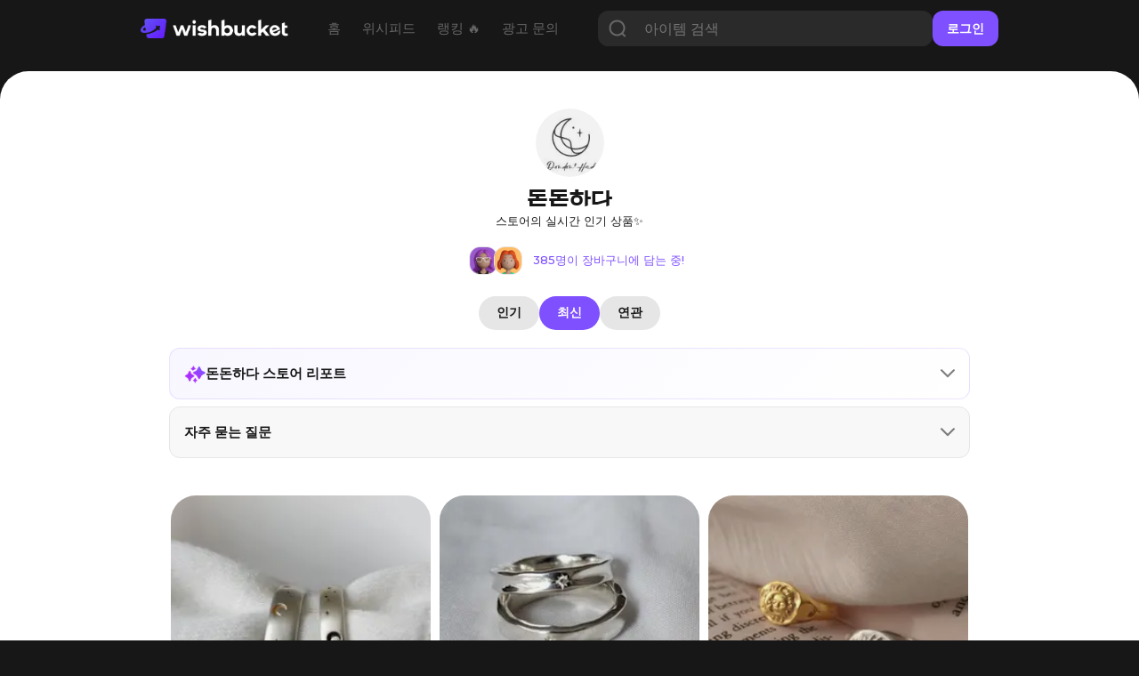

--- FILE ---
content_type: text/html; charset=utf-8
request_url: https://www.wishbucket.io/stores/25754
body_size: 28590
content:
<!DOCTYPE html><html lang="en" class="__variable_069ab3 __variable_a7fc6d __variable_646807 __variable_1b1c3c __variable_c85df0 __variable_29c15c __variable_37bcf9"><head><meta charSet="utf-8"/><meta name="viewport" content="width=device-width, initial-scale=1"/><link rel="preload" href="/_next/static/media/bf0b6634f251496a-s.p.woff2" as="font" crossorigin="" type="font/woff2"/><link rel="preload" href="/_next/static/media/d9e4ba27f6470bc0-s.p.woff2" as="font" crossorigin="" type="font/woff2"/><link rel="preload" href="/_next/static/media/ff840cfebfb63b0c-s.p.woff2" as="font" crossorigin="" type="font/woff2"/><link rel="stylesheet" href="/_next/static/css/4c753c6242d06173.css" data-precedence="next"/><link rel="stylesheet" href="/_next/static/css/e2d6e10889344c3c.css" data-precedence="next"/><link rel="stylesheet" href="/_next/static/css/7972bab295926c93.css" data-precedence="next"/><link rel="stylesheet" href="/_next/static/css/1aaa077f40cf888d.css" data-precedence="next"/><link rel="stylesheet" href="/_next/static/css/731be9d366fccba1.css" data-precedence="next"/><link rel="stylesheet" href="/_next/static/css/f3db190c8ba46872.css" data-precedence="next"/><link rel="preload" as="script" fetchPriority="low" href="/_next/static/chunks/webpack-3b68dbf639828c3e.js"/><script src="/_next/static/chunks/fd9d1056-f6c2a22a88a0c85e.js" async=""></script><script src="/_next/static/chunks/7023-f0f53b3d4a8b3ba1.js" async=""></script><script src="/_next/static/chunks/main-app-55bbd77d79f9187f.js" async=""></script><script src="/_next/static/chunks/8173-c58f560276d72b84.js" async=""></script><script src="/_next/static/chunks/4880-ee98a5ad78b30841.js" async=""></script><script src="/_next/static/chunks/231-daf661f70f1d3dff.js" async=""></script><script src="/_next/static/chunks/app/(web)/(sub)/layout-02e0031857843e67.js" async=""></script><script src="/_next/static/chunks/8e1d74a4-f93c5746613db0cb.js" async=""></script><script src="/_next/static/chunks/3649-6c929663fbd2e7c1.js" async=""></script><script src="/_next/static/chunks/9368-7649f28bb19c09f7.js" async=""></script><script src="/_next/static/chunks/8045-75079be55963fb25.js" async=""></script><script src="/_next/static/chunks/5428-7502593c10f7f69a.js" async=""></script><script src="/_next/static/chunks/1851-ff753af660e2f270.js" async=""></script><script src="/_next/static/chunks/3097-0d38136c73457c5e.js" async=""></script><script src="/_next/static/chunks/7222-e0ef405593664b3b.js" async=""></script><script src="/_next/static/chunks/9724-cbcfbb2b6284b234.js" async=""></script><script src="/_next/static/chunks/6786-e00f95319a14b3f3.js" async=""></script><script src="/_next/static/chunks/app/(web)/(sub)/stores/%5Bid%5D/page-88196e70b46a475f.js" async=""></script><script src="/_next/static/chunks/1691-770f9eab708f5b60.js" async=""></script><script src="/_next/static/chunks/app/layout-8e26ed225d834ab0.js" async=""></script><script src="/_next/static/chunks/app/error-7370e5f9e8a7386d.js" async=""></script><script src="/_next/static/chunks/3304-362dba3df59fad08.js" async=""></script><script src="/_next/static/chunks/3614-22217fb326ae379f.js" async=""></script><script src="/_next/static/chunks/8676-f6768a40f2a6f446.js" async=""></script><script src="/_next/static/chunks/app/(web)/layout-d120882485f35da6.js" async=""></script><script src="/_next/static/chunks/app/(web)/error-fac7b37d9acf8932.js" async=""></script><link rel="preload" href="https://pagead2.googlesyndication.com/pagead/js/adsbygoogle.js?client=ca-pub-5522722124900440" as="script"/><title>돈돈하다의 실시간 인기 위시템 - 위시버킷</title><meta name="description" content="385 명이 담는 중! 돈돈하다의 실시간 인기 위시템, 최신 위시템을 지금 확인해보세요💫"/><meta name="naver-site-verification" content="f55714f9db3ac0cdc838eb7511026ef650b92709"/><link rel="canonical" href="https://www.wishbucket.io/stores/25754?tab=recent"/><link rel="alternate" hrefLang="en-US" href="https://us.wishbucket.io/stores/25754?tab=recent"/><link rel="alternate" hrefLang="ja-JP" href="https://jp.wishbucket.io/stores/25754?tab=recent"/><link rel="alternate" hrefLang="x-default" href="https://www.wishbucket.io/stores/25754?tab=recent"/><meta property="og:title" content="돈돈하다의 실시간 인기 위시템 - 위시버킷"/><meta property="og:description" content="385 명이 담는 중! 돈돈하다의 실시간 인기 위시템, 최신 위시템을 지금 확인해보세요💫"/><meta property="og:image:alt" content="bucket image"/><meta property="og:image:type" content="image/png"/><meta property="og:image" content="https://www.wishbucket.io/stores/25754/opengraph-image-tp6euo?8236b9cd47eaa0ad"/><meta property="og:image:width" content="800"/><meta property="og:image:height" content="420"/><meta name="twitter:card" content="summary_large_image"/><meta name="twitter:site" content="@i_am_wishbucket"/><meta name="twitter:title" content="돈돈하다의 실시간 인기 위시템 - 위시버킷"/><meta name="twitter:description" content="385 명이 담는 중! 돈돈하다의 실시간 인기 위시템, 최신 위시템을 지금 확인해보세요💫"/><meta name="twitter:image:alt" content="bucket image"/><meta name="twitter:image:type" content="image/png"/><meta name="twitter:image" content="https://www.wishbucket.io/stores/25754/twitter-image-tp6euo?4d2adc3f1fa57c02"/><meta name="twitter:image:width" content="800"/><meta name="twitter:image:height" content="420"/><link rel="icon" href="/favicon.ico" type="image/x-icon" sizes="64x64"/><link rel="icon" href="/icon.svg?faa03114115708dd" type="image/svg+xml" sizes="any"/><meta name="next-size-adjust"/><script src="/_next/static/chunks/polyfills-78c92fac7aa8fdd8.js" noModule=""></script></head><body><!--$?--><template id="B:0"></template><!--/$--><script src="/_next/static/chunks/webpack-3b68dbf639828c3e.js" async=""></script><div hidden id="S:0"><nav><!--$--><div class="Navbar_navBox__dvLj2"><div class="Navbar_container__4nFYB"><div class="Navbar_left__Kl_7Y"><a href="/"><img alt="" loading="lazy" width="453" height="60" decoding="async" data-nimg="1" class="Navbar_logo__hwAbf" style="color:transparent" srcSet="/_next/image?url=%2F_next%2Fstatic%2Fmedia%2FwishbucketLogo.d1b6340c.png&amp;w=640&amp;q=75 1x, /_next/image?url=%2F_next%2Fstatic%2Fmedia%2FwishbucketLogo.d1b6340c.png&amp;w=1080&amp;q=75 2x" src="/_next/image?url=%2F_next%2Fstatic%2Fmedia%2FwishbucketLogo.d1b6340c.png&amp;w=1080&amp;q=75"/></a><ul class="NavbarMenu_container__yusR4"><li class="NavbarMenu_menuItem__jfoqp"><a target="_self" href="/"><span>홈</span></a></li><li class="NavbarMenu_menuItem__jfoqp"><a target="_self" href="/wishlists"><span>위시피드</span></a></li><li class="NavbarMenu_menuItem__jfoqp"><a target="_self" href="/explore"><span>랭킹 🔥</span></a></li><li class="NavbarMenu_menuItem__jfoqp"><a target="_blank" href="https://ad.wishbucket.io/datacenter"><span>광고 문의</span></a></li></ul></div><div class="Navbar_buttonContainer__WYnSa"><button class="SearchButton_searchButton__xCIcf" type="button" aria-haspopup="dialog" aria-expanded="false" aria-controls="radix-:R6afja:" data-state="closed"><img alt="search icon" loading="lazy" width="60" height="60" decoding="async" data-nimg="1" class="SearchButton_searchIcon__q6sev" style="color:transparent" srcSet="/_next/image?url=%2F_next%2Fstatic%2Fmedia%2Ficon_search.a0cc66e1.png&amp;w=64&amp;q=75 1x, /_next/image?url=%2F_next%2Fstatic%2Fmedia%2Ficon_search.a0cc66e1.png&amp;w=128&amp;q=75 2x" src="/_next/image?url=%2F_next%2Fstatic%2Fmedia%2Ficon_search.a0cc66e1.png&amp;w=128&amp;q=75"/></button><div class="Navbar_gap__WyX1j"></div><button class="Menu_menuButton__9L0iU" type="button" aria-haspopup="dialog" aria-expanded="false" aria-controls="radix-:Reafja:" data-state="closed"><div class="Menu_menuIcon__2E9qN"></div></button></div></div></div><!--/$--></nav><section class="layout_container__pqLUs"><div><template id="P:1"></template><div class="Footer_outerContainer__hm5yr"><div class="Footer_container__k60EO"><p class="Footer_title__dJVl4">(주)플록스</p><p class="Footer_content__q_YAq"><span class="Footer_bold__waI29">대표이사</span> 이은성 | <span class="Footer_bold__waI29">사업자등록번호</span> 204-86-58239<br/>통신판매업 제 2025-서울강남-00390호<br/>서울특별시 강남구 테헤란로6길 26, 3층<br/><span class="Footer_bold__waI29">고객 문의 </span>help@wishbucket.io<br/>* 위시버킷은 정보 중개자로서 상품 판매와는 직접적인 관련이 없으므로, 상품 및 주문 문의는 <span class="Footer_underline__3PKll">&#x27;사이트 방문&#x27;</span> 버튼을 클릭하여 해당 판매처로 남겨주시기 바랍니다.</p><div class="Footer_sns__9VPPK"><div class="Footer_icons__zRpxq"><a target="_blank" rel="nofollow" href="https://www.instagram.com/i_am_wishbucket/"><img alt="" loading="lazy" width="108" height="108" decoding="async" data-nimg="1" style="color:transparent" srcSet="/_next/image?url=%2F_next%2Fstatic%2Fmedia%2Ficon_instagram.289f295b.png&amp;w=128&amp;q=75 1x, /_next/image?url=%2F_next%2Fstatic%2Fmedia%2Ficon_instagram.289f295b.png&amp;w=256&amp;q=75 2x" src="/_next/image?url=%2F_next%2Fstatic%2Fmedia%2Ficon_instagram.289f295b.png&amp;w=256&amp;q=75"/></a><a target="_blank" rel="nofollow" href="https://twitter.com/I_am_wishbucket"><img alt="" loading="lazy" width="108" height="108" decoding="async" data-nimg="1" style="color:transparent" srcSet="/_next/image?url=%2F_next%2Fstatic%2Fmedia%2Ficon_twitter.4dafecda.png&amp;w=128&amp;q=75 1x, /_next/image?url=%2F_next%2Fstatic%2Fmedia%2Ficon_twitter.4dafecda.png&amp;w=256&amp;q=75 2x" src="/_next/image?url=%2F_next%2Fstatic%2Fmedia%2Ficon_twitter.4dafecda.png&amp;w=256&amp;q=75"/></a><a target="_blank" rel="nofollow" href="https://blog.naver.com/wishbucket_official"><img alt="" loading="lazy" width="108" height="108" decoding="async" data-nimg="1" style="color:transparent" srcSet="/_next/image?url=%2F_next%2Fstatic%2Fmedia%2Ficon_naver.ca4e2a8a.png&amp;w=128&amp;q=75 1x, /_next/image?url=%2F_next%2Fstatic%2Fmedia%2Ficon_naver.ca4e2a8a.png&amp;w=256&amp;q=75 2x" src="/_next/image?url=%2F_next%2Fstatic%2Fmedia%2Ficon_naver.ca4e2a8a.png&amp;w=256&amp;q=75"/></a></div></div><div class="Footer_download__77mTh"><a target="_blank" href="https://apps.apple.com/kr/app/%EC%9C%84%EC%8B%9C%EB%B2%84%ED%82%B7-%EC%9C%84%EC%8B%9C%ED%85%9C-%EC%A0%80%EC%9E%A5-%EA%B0%80%EA%B2%A9%EB%B9%84%EA%B5%90/id1585297694"><button class="Footer_button__szg4y"><img alt="" loading="lazy" width="85" height="84" decoding="async" data-nimg="1" class="Footer_icon__Y8u_g" style="color:transparent" srcSet="/_next/image?url=%2F_next%2Fstatic%2Fmedia%2Ficon_appstore.da604f8b.png&amp;w=96&amp;q=75 1x, /_next/image?url=%2F_next%2Fstatic%2Fmedia%2Ficon_appstore.da604f8b.png&amp;w=256&amp;q=75 2x" src="/_next/image?url=%2F_next%2Fstatic%2Fmedia%2Ficon_appstore.da604f8b.png&amp;w=256&amp;q=75"/><p class="Footer_text__j3EMB">App Store</p></button></a><a target="_blank" href="https://play.google.com/store/apps/details?id=io.phloxcorp.pickin"><button class="Footer_button__szg4y"><img alt="" loading="lazy" width="84" height="84" decoding="async" data-nimg="1" class="Footer_icon__Y8u_g" style="color:transparent" srcSet="/_next/image?url=%2F_next%2Fstatic%2Fmedia%2Ficon_playstore.b8ab8be5.png&amp;w=96&amp;q=75 1x, /_next/image?url=%2F_next%2Fstatic%2Fmedia%2Ficon_playstore.b8ab8be5.png&amp;w=256&amp;q=75 2x" src="/_next/image?url=%2F_next%2Fstatic%2Fmedia%2Ficon_playstore.b8ab8be5.png&amp;w=256&amp;q=75"/><p class="Footer_text__j3EMB">Google Play</p></button></a><a target="_blank" href="https://chromewebstore.google.com/detail/%EC%9C%84%EC%8B%9C%EB%B2%84%ED%82%B7-wishbucket/glckfgggilcgnagngdlplfadipgkioeb?hl=ko&amp;pli=1"><button class="Footer_button__szg4y" style="padding:0"><img alt="" loading="lazy" width="152" height="48" decoding="async" data-nimg="1" style="color:transparent" srcSet="/_next/image?url=%2F_next%2Fstatic%2Fmedia%2Fdownload_extension_footer.2c1104c9.png&amp;w=256&amp;q=75 1x, /_next/image?url=%2F_next%2Fstatic%2Fmedia%2Fdownload_extension_footer.2c1104c9.png&amp;w=384&amp;q=75 2x" src="/_next/image?url=%2F_next%2Fstatic%2Fmedia%2Fdownload_extension_footer.2c1104c9.png&amp;w=384&amp;q=75"/></button></a></div></div></div></div><!--$!--><template data-dgst="BAILOUT_TO_CLIENT_SIDE_RENDERING"></template><!--/$--><!--$!--><template data-dgst="BAILOUT_TO_CLIENT_SIDE_RENDERING"></template><!--/$--><!--$--><!--/$--></section></div><script>(self.__next_f=self.__next_f||[]).push([0]);self.__next_f.push([2,null])</script><script>self.__next_f.push([1,"1:HL[\"/_next/static/media/1755441e3a2fa970-s.p.woff2\",\"font\",{\"crossOrigin\":\"\",\"type\":\"font/woff2\"}]\n2:HL[\"/_next/static/media/636a5ac981f94f8b-s.p.woff2\",\"font\",{\"crossOrigin\":\"\",\"type\":\"font/woff2\"}]\n3:HL[\"/_next/static/media/6f6ace8e4a4996ee-s.p.woff2\",\"font\",{\"crossOrigin\":\"\",\"type\":\"font/woff2\"}]\n4:HL[\"/_next/static/media/84fbb979322f624b-s.p.otf\",\"font\",{\"crossOrigin\":\"\",\"type\":\"font/otf\"}]\n5:HL[\"/_next/static/media/904be59b21bd51cb-s.p.woff2\",\"font\",{\"crossOrigin\":\"\",\"type\":\"font/woff2\"}]\n6:HL[\"/_next/static/media/bf0b6634f251496a-s.p.woff2\",\"font\",{\"crossOrigin\":\"\",\"type\":\"font/woff2\"}]\n7:HL[\"/_next/static/media/d9e4ba27f6470bc0-s.p.woff2\",\"font\",{\"crossOrigin\":\"\",\"type\":\"font/woff2\"}]\n8:HL[\"/_next/static/media/ff840cfebfb63b0c-s.p.woff2\",\"font\",{\"crossOrigin\":\"\",\"type\":\"font/woff2\"}]\n9:HL[\"/_next/static/css/4c753c6242d06173.css\",\"style\"]\na:HL[\"/_next/static/css/e2d6e10889344c3c.css\",\"style\"]\nb:HL[\"/_next/static/css/7972bab295926c93.css\",\"style\"]\nc:HL[\"/_next/static/css/1aaa077f40cf888d.css\",\"style\"]\nd:HL[\"/_next/static/css/731be9d366fccba1.css\",\"style\"]\ne:HL[\"/_next/static/css/f3db190c8ba46872.css\",\"style\"]\n"])</script><script>self.__next_f.push([1,"f:I[95751,[],\"\"]\n12:I[39275,[],\"\"]\n14:I[61343,[],\"\"]\n15:I[231,[\"8173\",\"static/chunks/8173-c58f560276d72b84.js\",\"4880\",\"static/chunks/4880-ee98a5ad78b30841.js\",\"231\",\"static/chunks/231-daf661f70f1d3dff.js\",\"3783\",\"static/chunks/app/(web)/(sub)/layout-02e0031857843e67.js\"],\"\"]\n16:I[38173,[\"7699\",\"static/chunks/8e1d74a4-f93c5746613db0cb.js\",\"8173\",\"static/chunks/8173-c58f560276d72b84.js\",\"4880\",\"static/chunks/4880-ee98a5ad78b30841.js\",\"231\",\"static/chunks/231-daf661f70f1d3dff.js\",\"3649\",\"static/chunks/3649-6c929663fbd2e7c1.js\",\"9368\",\"static/chunks/9368-7649f28bb19c09f7.js\",\"8045\",\"static/chunks/8045-75079be55963fb25.js\",\"5428\",\"static/chunks/5428-7502593c10f7f69a.js\",\"1851\",\"static/chunks/1851-ff753af660e2f270.js\",\"3097\",\"static/chunks/3097-0d38136c73457c5e.js\",\"7222\",\"static/chunks/7222-e0ef405593664b3b.js\",\"9724\",\"static/chunks/9724-cbcfbb2b6284b234.js\",\"6786\",\"static/chunks/6786-e00f95319a14b3f3.js\",\"326\",\"static/chunks/app/(web)/(sub)/stores/%5Bid%5D/page-88196e70b46a475f.js\"],\"Image\"]\n17:I[94903,[\"8173\",\"static/chunks/8173-c58f560276d72b84.js\",\"4880\",\"static/chunks/4880-ee98a5ad78b30841.js\",\"231\",\"static/chunks/231-daf661f70f1d3dff.js\",\"3783\",\"static/chunks/app/(web)/(sub)/layout-02e0031857843e67.js\"],\"default\"]\n19:I[8018,[\"4880\",\"static/chunks/4880-ee98a5ad78b30841.js\",\"3649\",\"static/chunks/3649-6c929663fbd2e7c1.js\",\"9368\",\"static/chunks/9368-7649f28bb19c09f7.js\",\"1691\",\"static/chunks/1691-770f9eab708f5b60.js\",\"3185\",\"static/chunks/app/layout-8e26ed225d834ab0.js\"],\"ApolloWrapper\"]\n1a:I[53598,[\"4880\",\"static/chunks/4880-ee98a5ad78b30841.js\",\"3649\",\"static/chunks/3649-6c929663fbd2e7c1.js\",\"9368\",\"static/chunks/9368-7649f28bb19c09f7.js\",\"1691\",\"static/chunks/1691-770f9eab708f5b60.js\",\"3185\",\"static/chunks/app/layout-8e26ed225d834ab0.js\"],\"AuthProvider\"]\n1b:I[30475,[\"4880\",\"static/chunks/4880-ee98a5ad78b30841.js\",\"3649\",\"static/chunks/3649-6c929663fbd2e7c1.js\",\"9368\",\"static/chunks/9368-7649f28bb19c09f7.js\",\"1691\",\"static/chunks/1691-770f9eab708f5b60.js\",\"3185\",\"static/chunks/app/layout-8e26ed225d834ab0.js\"],\"Toa"])</script><script>self.__next_f.push([1,"stProvider\"]\n1c:I[87509,[\"4880\",\"static/chunks/4880-ee98a5ad78b30841.js\",\"3649\",\"static/chunks/3649-6c929663fbd2e7c1.js\",\"9368\",\"static/chunks/9368-7649f28bb19c09f7.js\",\"1691\",\"static/chunks/1691-770f9eab708f5b60.js\",\"3185\",\"static/chunks/app/layout-8e26ed225d834ab0.js\"],\"BucketsProvider\"]\n1d:I[44347,[\"4880\",\"static/chunks/4880-ee98a5ad78b30841.js\",\"3649\",\"static/chunks/3649-6c929663fbd2e7c1.js\",\"9368\",\"static/chunks/9368-7649f28bb19c09f7.js\",\"1691\",\"static/chunks/1691-770f9eab708f5b60.js\",\"3185\",\"static/chunks/app/layout-8e26ed225d834ab0.js\"],\"default\"]\n1e:I[77363,[\"8173\",\"static/chunks/8173-c58f560276d72b84.js\",\"6424\",\"static/chunks/app/error-7370e5f9e8a7386d.js\"],\"default\"]\n20:I[76130,[],\"\"]\n13:[\"id\",\"25754\",\"d\"]\n21:[]\n"])</script><script>self.__next_f.push([1,"0:[[[\"$\",\"link\",\"0\",{\"rel\":\"stylesheet\",\"href\":\"/_next/static/css/4c753c6242d06173.css\",\"precedence\":\"next\",\"crossOrigin\":\"$undefined\"}]],[\"$\",\"$Lf\",null,{\"buildId\":\"dBvBOv6hjxVa57r5M7HO3\",\"assetPrefix\":\"\",\"initialCanonicalUrl\":\"/stores/25754\",\"initialTree\":[\"\",{\"children\":[\"(web)\",{\"children\":[\"(sub)\",{\"children\":[\"stores\",{\"children\":[[\"id\",\"25754\",\"d\"],{\"children\":[\"__PAGE__\",{}]}]}]}]}]},\"$undefined\",\"$undefined\",true],\"initialSeedData\":[\"\",{\"children\":[\"(web)\",{\"children\":[\"(sub)\",{\"children\":[\"stores\",{\"children\":[[\"id\",\"25754\",\"d\"],{\"children\":[\"__PAGE__\",{},[[\"$L10\",\"$L11\"],null],null]},[\"$\",\"$L12\",null,{\"parallelRouterKey\":\"children\",\"segmentPath\":[\"children\",\"(web)\",\"children\",\"(sub)\",\"children\",\"stores\",\"children\",\"$13\",\"children\"],\"error\":\"$undefined\",\"errorStyles\":\"$undefined\",\"errorScripts\":\"$undefined\",\"template\":[\"$\",\"$L14\",null,{}],\"templateStyles\":\"$undefined\",\"templateScripts\":\"$undefined\",\"notFound\":\"$undefined\",\"notFoundStyles\":\"$undefined\",\"styles\":[[\"$\",\"link\",\"0\",{\"rel\":\"stylesheet\",\"href\":\"/_next/static/css/1aaa077f40cf888d.css\",\"precedence\":\"next\",\"crossOrigin\":\"$undefined\"}],[\"$\",\"link\",\"1\",{\"rel\":\"stylesheet\",\"href\":\"/_next/static/css/731be9d366fccba1.css\",\"precedence\":\"next\",\"crossOrigin\":\"$undefined\"}],[\"$\",\"link\",\"2\",{\"rel\":\"stylesheet\",\"href\":\"/_next/static/css/f3db190c8ba46872.css\",\"precedence\":\"next\",\"crossOrigin\":\"$undefined\"}]]}],null]},[\"$\",\"$L12\",null,{\"parallelRouterKey\":\"children\",\"segmentPath\":[\"children\",\"(web)\",\"children\",\"(sub)\",\"children\",\"stores\",\"children\"],\"error\":\"$undefined\",\"errorStyles\":\"$undefined\",\"errorScripts\":\"$undefined\",\"template\":[\"$\",\"$L14\",null,{}],\"templateStyles\":\"$undefined\",\"templateScripts\":\"$undefined\",\"notFound\":\"$undefined\",\"notFoundStyles\":\"$undefined\",\"styles\":null}],null]},[[\"$\",\"div\",null,{\"children\":[[\"$\",\"$L12\",null,{\"parallelRouterKey\":\"children\",\"segmentPath\":[\"children\",\"(web)\",\"children\",\"(sub)\",\"children\"],\"error\":\"$undefined\",\"errorStyles\":\"$undefined\",\"errorScripts\":\"$undefined\",\"template\":[\"$\",\"$L14\",null,{}],\"templateStyles\":\"$undefined\",\"templateScripts\":\"$undefined\",\"notFound\":\"$undefined\",\"notFoundStyles\":\"$undefined\",\"styles\":null}],[\"$\",\"div\",null,{\"className\":\"Footer_outerContainer__hm5yr\",\"children\":[\"$\",\"div\",null,{\"className\":\"Footer_container__k60EO\",\"children\":[[\"$\",\"p\",null,{\"className\":\"Footer_title__dJVl4\",\"children\":\"(주)플록스\"}],[\"$\",\"p\",null,{\"className\":\"Footer_content__q_YAq\",\"children\":[[\"$\",\"span\",null,{\"className\":\"Footer_bold__waI29\",\"children\":\"대표이사\"}],\" 이은성 | \",[\"$\",\"span\",null,{\"className\":\"Footer_bold__waI29\",\"children\":\"사업자등록번호\"}],\" 204-86-58239\",[\"$\",\"br\",null,{}],\"통신판매업 제 2025-서울강남-00390호\",[\"$\",\"br\",null,{}],\"서울특별시 강남구 테헤란로6길 26, 3층\",[\"$\",\"br\",null,{}],[\"$\",\"span\",null,{\"className\":\"Footer_bold__waI29\",\"children\":\"고객 문의 \"}],\"help@wishbucket.io\",[\"$\",\"br\",null,{}],\"* 위시버킷은 정보 중개자로서 상품 판매와는 직접적인 관련이 없으므로, 상품 및 주문 문의는 \",[\"$\",\"span\",null,{\"className\":\"Footer_underline__3PKll\",\"children\":\"'사이트 방문'\"}],\" 버튼을 클릭하여 해당 판매처로 남겨주시기 바랍니다.\"]}],[\"$\",\"div\",null,{\"className\":\"Footer_sns__9VPPK\",\"children\":[\"$\",\"div\",null,{\"className\":\"Footer_icons__zRpxq\",\"children\":[[\"$\",\"$L15\",\"https://www.instagram.com/i_am_wishbucket/\",{\"href\":\"https://www.instagram.com/i_am_wishbucket/\",\"target\":\"_blank\",\"rel\":\"nofollow\",\"children\":[\"$\",\"$L16\",null,{\"src\":{\"src\":\"/_next/static/media/icon_instagram.289f295b.png\",\"height\":108,\"width\":108,\"blurDataURL\":\"[data-uri]\",\"blurWidth\":8,\"blurHeight\":8},\"alt\":\"\"}]}],[\"$\",\"$L15\",\"https://twitter.com/I_am_wishbucket\",{\"href\":\"https://twitter.com/I_am_wishbucket\",\"target\":\"_blank\",\"rel\":\"nofollow\",\"children\":[\"$\",\"$L16\",null,{\"src\":{\"src\":\"/_next/static/media/icon_twitter.4dafecda.png\",\"height\":108,\"width\":108,\"blurDataURL\":\"[data-uri]\",\"blurWidth\":8,\"blurHeight\":8},\"alt\":\"\"}]}],[\"$\",\"$L15\",\"https://blog.naver.com/wishbucket_official\",{\"href\":\"https://blog.naver.com/wishbucket_official\",\"target\":\"_blank\",\"rel\":\"nofollow\",\"children\":[\"$\",\"$L16\",null,{\"src\":{\"src\":\"/_next/static/media/icon_naver.ca4e2a8a.png\",\"height\":108,\"width\":108,\"blurDataURL\":\"[data-uri]\",\"blurWidth\":8,\"blurHeight\":8},\"alt\":\"\"}]}]]}]}],[\"$\",\"div\",null,{\"className\":\"Footer_download__77mTh\",\"children\":[[\"$\",\"$L15\",null,{\"href\":\"https://apps.apple.com/kr/app/%EC%9C%84%EC%8B%9C%EB%B2%84%ED%82%B7-%EC%9C%84%EC%8B%9C%ED%85%9C-%EC%A0%80%EC%9E%A5-%EA%B0%80%EA%B2%A9%EB%B9%84%EA%B5%90/id1585297694\",\"target\":\"_blank\",\"children\":[\"$\",\"button\",null,{\"className\":\"Footer_button__szg4y\",\"children\":[[\"$\",\"$L16\",null,{\"src\":{\"src\":\"/_next/static/media/icon_appstore.da604f8b.png\",\"height\":84,\"width\":85,\"blurDataURL\":\"[data-uri]\",\"blurWidth\":8,\"blurHeight\":8},\"alt\":\"\",\"className\":\"Footer_icon__Y8u_g\"}],[\"$\",\"p\",null,{\"className\":\"Footer_text__j3EMB\",\"children\":\"App Store\"}]]}]}],[\"$\",\"$L15\",null,{\"href\":\"https://play.google.com/store/apps/details?id=io.phloxcorp.pickin\",\"target\":\"_blank\",\"children\":[\"$\",\"button\",null,{\"className\":\"Footer_button__szg4y\",\"children\":[[\"$\",\"$L16\",null,{\"src\":{\"src\":\"/_next/static/media/icon_playstore.b8ab8be5.png\",\"height\":84,\"width\":84,\"blurDataURL\":\"[data-uri]\",\"blurWidth\":8,\"blurHeight\":8},\"alt\":\"\",\"className\":\"Footer_icon__Y8u_g\"}],[\"$\",\"p\",null,{\"className\":\"Footer_text__j3EMB\",\"children\":\"Google Play\"}]]}]}],[\"$\",\"$L17\",null,{}]]}]]}]}]]}],null],null]},[\"$L18\",null],null]},[[\"$\",\"html\",null,{\"lang\":\"en\",\"className\":\"__variable_069ab3 __variable_a7fc6d __variable_646807 __variable_1b1c3c __variable_c85df0 __variable_29c15c __variable_37bcf9\",\"children\":[\"$\",\"body\",null,{\"children\":[\"$\",\"$L19\",null,{\"children\":[\"$\",\"$L1a\",null,{\"children\":[\"$\",\"$L1b\",null,{\"children\":[\"$\",\"$L1c\",null,{\"children\":[\"$\",\"$L1d\",null,{\"children\":[\"$\",\"$L12\",null,{\"parallelRouterKey\":\"children\",\"segmentPath\":[\"children\"],\"error\":\"$1e\",\"errorStyles\":[[\"$\",\"link\",\"0\",{\"rel\":\"stylesheet\",\"href\":\"/_next/static/css/c0cf2f4b8dfb52dd.css\",\"precedence\":\"next\",\"crossOrigin\":\"$undefined\"}]],\"errorScripts\":[],\"template\":[\"$\",\"$L14\",null,{}],\"templateStyles\":\"$undefined\",\"templateScripts\":\"$undefined\",\"notFound\":[\"$\",\"div\",null,{\"className\":\"not-found_container__htTJT\",\"style\":{},\"children\":[[\"$\",\"$L16\",null,{\"src\":{\"src\":\"/_next/static/media/404.22e47582.png\",\"height\":300,\"width\":300,\"blurDataURL\":\"[data-uri]\",\"blurWidth\":8,\"blurHeight\":8},\"className\":\"not-found_icon__GUGtu\",\"width\":80,\"height\":80,\"alt\":\"\"}],[\"$\",\"div\",null,{\"style\":{\"height\":\"3rem\"}}],[\"$\",\"p\",null,{\"className\":\"not-found_title__Lco6K\",\"children\":\"찾으시는 페이지가 존재하지 않아요\"}],[\"$\",\"div\",null,{\"style\":{\"height\":\"1rem\"}}],[\"$\",\"p\",null,{\"className\":\"not-found_message__2jiOp not-found_pc__0TZx_\",\"children\":\"입력하신 주소가 정확한지 다시 한번 확인해주세요\"}],[\"$\",\"p\",null,{\"className\":\"not-found_message__2jiOp not-found_mobile__7avCG\",\"children\":\"입력하신 주소가 정확한지\"}],[\"$\",\"p\",null,{\"className\":\"not-found_message__2jiOp not-found_mobile__7avCG\",\"children\":\"다시 한번 확인해주세요\"}],[\"$\",\"div\",null,{\"style\":{\"height\":\"3rem\"}}],[\"$\",\"$L15\",null,{\"href\":\"https://www.wishbucket.io\",\"children\":[\"$\",\"div\",null,{\"className\":\"not-found_button__BnhNc\",\"children\":\"위시버킷 홈으로\"}]}]]}],\"notFoundStyles\":[[\"$\",\"link\",\"0\",{\"rel\":\"stylesheet\",\"href\":\"/_next/static/css/c0cf2f4b8dfb52dd.css\",\"precedence\":\"next\",\"crossOrigin\":\"$undefined\"}]],\"styles\":[[\"$\",\"link\",\"0\",{\"rel\":\"stylesheet\",\"href\":\"/_next/static/css/e2d6e10889344c3c.css\",\"precedence\":\"next\",\"crossOrigin\":\"$undefined\"}]]}]}]}]}]}]}]}]}],null],null],\"couldBeIntercepted\":false,\"initialHead\":[null,\"$L1f\"],\"globalErrorComponent\":\"$20\",\"missingSlots\":\"$W21\"}]]\n"])</script><script>self.__next_f.push([1,"22:I[84080,[\"8173\",\"static/chunks/8173-c58f560276d72b84.js\",\"4880\",\"static/chunks/4880-ee98a5ad78b30841.js\",\"231\",\"static/chunks/231-daf661f70f1d3dff.js\",\"3649\",\"static/chunks/3649-6c929663fbd2e7c1.js\",\"9368\",\"static/chunks/9368-7649f28bb19c09f7.js\",\"8045\",\"static/chunks/8045-75079be55963fb25.js\",\"5428\",\"static/chunks/5428-7502593c10f7f69a.js\",\"1851\",\"static/chunks/1851-ff753af660e2f270.js\",\"3304\",\"static/chunks/3304-362dba3df59fad08.js\",\"3614\",\"static/chunks/3614-22217fb326ae379f.js\",\"8676\",\"static/chunks/8676-f6768a40f2a6f446.js\",\"3523\",\"static/chunks/app/(web)/layout-d120882485f35da6.js\"],\"\"]\n23:\"$Sreact.suspense\"\n24:I[75890,[\"8173\",\"static/chunks/8173-c58f560276d72b84.js\",\"4880\",\"static/chunks/4880-ee98a5ad78b30841.js\",\"231\",\"static/chunks/231-daf661f70f1d3dff.js\",\"3649\",\"static/chunks/3649-6c929663fbd2e7c1.js\",\"9368\",\"static/chunks/9368-7649f28bb19c09f7.js\",\"8045\",\"static/chunks/8045-75079be55963fb25.js\",\"5428\",\"static/chunks/5428-7502593c10f7f69a.js\",\"1851\",\"static/chunks/1851-ff753af660e2f270.js\",\"3304\",\"static/chunks/3304-362dba3df59fad08.js\",\"3614\",\"static/chunks/3614-22217fb326ae379f.js\",\"8676\",\"static/chunks/8676-f6768a40f2a6f446.js\",\"3523\",\"static/chunks/app/(web)/layout-d120882485f35da6.js\"],\"default\"]\n25:I[40451,[\"8173\",\"static/chunks/8173-c58f560276d72b84.js\",\"8519\",\"static/chunks/app/(web)/error-fac7b37d9acf8932.js\"],\"default\"]\n27:I[53696,[\"8173\",\"static/chunks/8173-c58f560276d72b84.js\",\"4880\",\"static/chunks/4880-ee98a5ad78b30841.js\",\"231\",\"static/chunks/231-daf661f70f1d3dff.js\",\"3649\",\"static/chunks/3649-6c929663fbd2e7c1.js\",\"9368\",\"static/chunks/9368-7649f28bb19c09f7.js\",\"8045\",\"static/chunks/8045-75079be55963fb25.js\",\"5428\",\"static/chunks/5428-7502593c10f7f69a.js\",\"1851\",\"static/chunks/1851-ff753af660e2f270.js\",\"3304\",\"static/chunks/3304-362dba3df59fad08.js\",\"3614\",\"static/chunks/3614-22217fb326ae379f.js\",\"8676\",\"static/chunks/8676-f6768a40f2a6f446.js\",\"3523\",\"static/chunks/app/(web)/layout-d120882485f35da6.js\"],\"default\"]\n28:I[10912,[\"8173\",\"static/chunks/8173-c58f560276d72b84.js\",\"4880\",\"stat"])</script><script>self.__next_f.push([1,"ic/chunks/4880-ee98a5ad78b30841.js\",\"231\",\"static/chunks/231-daf661f70f1d3dff.js\",\"3649\",\"static/chunks/3649-6c929663fbd2e7c1.js\",\"9368\",\"static/chunks/9368-7649f28bb19c09f7.js\",\"8045\",\"static/chunks/8045-75079be55963fb25.js\",\"5428\",\"static/chunks/5428-7502593c10f7f69a.js\",\"1851\",\"static/chunks/1851-ff753af660e2f270.js\",\"3304\",\"static/chunks/3304-362dba3df59fad08.js\",\"3614\",\"static/chunks/3614-22217fb326ae379f.js\",\"8676\",\"static/chunks/8676-f6768a40f2a6f446.js\",\"3523\",\"static/chunks/app/(web)/layout-d120882485f35da6.js\"],\"BailoutToCSR\"]\n2b:I[82093,[\"8173\",\"static/chunks/8173-c58f560276d72b84.js\",\"4880\",\"static/chunks/4880-ee98a5ad78b30841.js\",\"231\",\"static/chunks/231-daf661f70f1d3dff.js\",\"3649\",\"static/chunks/3649-6c929663fbd2e7c1.js\",\"9368\",\"static/chunks/9368-7649f28bb19c09f7.js\",\"8045\",\"static/chunks/8045-75079be55963fb25.js\",\"5428\",\"static/chunks/5428-7502593c10f7f69a.js\",\"1851\",\"static/chunks/1851-ff753af660e2f270.js\",\"3304\",\"static/chunks/3304-362dba3df59fad08.js\",\"3614\",\"static/chunks/3614-22217fb326ae379f.js\",\"8676\",\"static/chunks/8676-f6768a40f2a6f446.js\",\"3523\",\"static/chunks/app/(web)/layout-d120882485f35da6.js\"],\"FacebookPixelEvents\"]\n2c:I[56935,[\"8173\",\"static/chunks/8173-c58f560276d72b84.js\",\"4880\",\"static/chunks/4880-ee98a5ad78b30841.js\",\"231\",\"static/chunks/231-daf661f70f1d3dff.js\",\"3649\",\"static/chunks/3649-6c929663fbd2e7c1.js\",\"9368\",\"static/chunks/9368-7649f28bb19c09f7.js\",\"8045\",\"static/chunks/8045-75079be55963fb25.js\",\"5428\",\"static/chunks/5428-7502593c10f7f69a.js\",\"1851\",\"static/chunks/1851-ff753af660e2f270.js\",\"3304\",\"static/chunks/3304-362dba3df59fad08.js\",\"3614\",\"static/chunks/3614-22217fb326ae379f.js\",\"8676\",\"static/chunks/8676-f6768a40f2a6f446.js\",\"3523\",\"static/chunks/app/(web)/layout-d120882485f35da6.js\"],\"Root\"]\n2d:I[84850,[\"8173\",\"static/chunks/8173-c58f560276d72b84.js\",\"4880\",\"static/chunks/4880-ee98a5ad78b30841.js\",\"231\",\"static/chunks/231-daf661f70f1d3dff.js\",\"3649\",\"static/chunks/3649-6c929663fbd2e7c1.js\",\"9368\",\"static/chunks/9368-7649f28bb19c09f7.js\",\"8045\",\"static/chunks/8045"])</script><script>self.__next_f.push([1,"-75079be55963fb25.js\",\"5428\",\"static/chunks/5428-7502593c10f7f69a.js\",\"1851\",\"static/chunks/1851-ff753af660e2f270.js\",\"3304\",\"static/chunks/3304-362dba3df59fad08.js\",\"3614\",\"static/chunks/3614-22217fb326ae379f.js\",\"8676\",\"static/chunks/8676-f6768a40f2a6f446.js\",\"3523\",\"static/chunks/app/(web)/layout-d120882485f35da6.js\"],\"default\"]\n26:{\"src\":\"/_next/static/media/404.22e47582.png\",\"height\":300,\"width\":300,\"blurDataURL\":\"[data-uri]\",\"blurWidth\":8,\"blurHeight\":8}\n"])</script><script>self.__next_f.push([1,"18:[[\"$\",\"$L22\",null,{\"async\":true,\"src\":\"https://pagead2.googlesyndication.com/pagead/js/adsbygoogle.js?client=ca-pub-5522722124900440\",\"crossOrigin\":\"anonymous\"}],[\"$\",\"nav\",null,{\"children\":[\"$\",\"$23\",null,{\"fallback\":null,\"children\":[\"$\",\"$L24\",null,{}]}]}],[\"$\",\"section\",null,{\"className\":\"layout_container__pqLUs\",\"children\":[[\"$\",\"$L12\",null,{\"parallelRouterKey\":\"children\",\"segmentPath\":[\"children\",\"(web)\",\"children\"],\"error\":\"$25\",\"errorStyles\":[[\"$\",\"link\",\"0\",{\"rel\":\"stylesheet\",\"href\":\"/_next/static/css/c0cf2f4b8dfb52dd.css\",\"precedence\":\"next\",\"crossOrigin\":\"$undefined\"}]],\"errorScripts\":[],\"template\":[\"$\",\"$L14\",null,{}],\"templateStyles\":\"$undefined\",\"templateScripts\":\"$undefined\",\"notFound\":[\"$\",\"div\",null,{\"className\":\"not-found_container__htTJT\",\"style\":{},\"children\":[[\"$\",\"$L16\",null,{\"src\":\"$26\",\"className\":\"not-found_icon__GUGtu\",\"width\":80,\"height\":80,\"alt\":\"\"}],[\"$\",\"div\",null,{\"style\":{\"height\":\"3rem\"}}],[\"$\",\"p\",null,{\"className\":\"not-found_title__Lco6K\",\"children\":\"찾으시는 페이지가 존재하지 않아요\"}],[\"$\",\"div\",null,{\"style\":{\"height\":\"1rem\"}}],[\"$\",\"p\",null,{\"className\":\"not-found_message__2jiOp not-found_pc__0TZx_\",\"children\":\"입력하신 주소가 정확한지 다시 한번 확인해주세요\"}],[\"$\",\"p\",null,{\"className\":\"not-found_message__2jiOp not-found_mobile__7avCG\",\"children\":\"입력하신 주소가 정확한지\"}],[\"$\",\"p\",null,{\"className\":\"not-found_message__2jiOp not-found_mobile__7avCG\",\"children\":\"다시 한번 확인해주세요\"}],[\"$\",\"div\",null,{\"style\":{\"height\":\"3rem\"}}],[\"$\",\"$L15\",null,{\"href\":\"https://www.wishbucket.io\",\"children\":[\"$\",\"div\",null,{\"className\":\"not-found_button__BnhNc\",\"children\":\"위시버킷 홈으로\"}]}]]}],\"notFoundStyles\":[[\"$\",\"link\",\"0\",{\"rel\":\"stylesheet\",\"href\":\"/_next/static/css/c0cf2f4b8dfb52dd.css\",\"precedence\":\"next\",\"crossOrigin\":\"$undefined\"}]],\"styles\":[[\"$\",\"link\",\"0\",{\"rel\":\"stylesheet\",\"href\":\"/_next/static/css/7972bab295926c93.css\",\"precedence\":\"next\",\"crossOrigin\":\"$undefined\"}]]}],[\"$\",\"$L27\",null,{}],[\"$\",\"$23\",null,{\"fallback\":null,\"children\":[\"$\",\"$L28\",null,{\"reason\":\"next/dynamic\",\"children\":\"$L29\"}]}],[\"$\",\"$23\",null,{\"fallback\":null,\"children\":[\"$\",\"$L28\",null,{\"reason\":\"next/dynamic\",\"children\":\"$L2a\"}]}],[\"$\",\"$23\",null,{\"fallback\":null,\"children\":[\"$\",\"$L2b\",null,{}]}]]}],[\"$\",\"$L2c\",null,{\"children\":[\"$\",\"$L2d\",null,{}]}]]\n"])</script><script>self.__next_f.push([1,"2e:I[79042,[\"8173\",\"static/chunks/8173-c58f560276d72b84.js\",\"4880\",\"static/chunks/4880-ee98a5ad78b30841.js\",\"231\",\"static/chunks/231-daf661f70f1d3dff.js\",\"3649\",\"static/chunks/3649-6c929663fbd2e7c1.js\",\"9368\",\"static/chunks/9368-7649f28bb19c09f7.js\",\"8045\",\"static/chunks/8045-75079be55963fb25.js\",\"5428\",\"static/chunks/5428-7502593c10f7f69a.js\",\"1851\",\"static/chunks/1851-ff753af660e2f270.js\",\"3304\",\"static/chunks/3304-362dba3df59fad08.js\",\"3614\",\"static/chunks/3614-22217fb326ae379f.js\",\"8676\",\"static/chunks/8676-f6768a40f2a6f446.js\",\"3523\",\"static/chunks/app/(web)/layout-d120882485f35da6.js\"],\"default\"]\n2f:I[27570,[\"8173\",\"static/chunks/8173-c58f560276d72b84.js\",\"4880\",\"static/chunks/4880-ee98a5ad78b30841.js\",\"231\",\"static/chunks/231-daf661f70f1d3dff.js\",\"3649\",\"static/chunks/3649-6c929663fbd2e7c1.js\",\"9368\",\"static/chunks/9368-7649f28bb19c09f7.js\",\"8045\",\"static/chunks/8045-75079be55963fb25.js\",\"5428\",\"static/chunks/5428-7502593c10f7f69a.js\",\"1851\",\"static/chunks/1851-ff753af660e2f270.js\",\"3304\",\"static/chunks/3304-362dba3df59fad08.js\",\"3614\",\"static/chunks/3614-22217fb326ae379f.js\",\"8676\",\"static/chunks/8676-f6768a40f2a6f446.js\",\"3523\",\"static/chunks/app/(web)/layout-d120882485f35da6.js\"],\"default\"]\n29:[\"$\",\"$L2e\",null,{}]\n2a:[\"$\",\"$L2f\",null,{}]\n"])</script><script>self.__next_f.push([1,"1f:[[\"$\",\"meta\",\"0\",{\"name\":\"viewport\",\"content\":\"width=device-width, initial-scale=1\"}],[\"$\",\"meta\",\"1\",{\"charSet\":\"utf-8\"}],[\"$\",\"title\",\"2\",{\"children\":\"돈돈하다의 실시간 인기 위시템 - 위시버킷\"}],[\"$\",\"meta\",\"3\",{\"name\":\"description\",\"content\":\"385 명이 담는 중! 돈돈하다의 실시간 인기 위시템, 최신 위시템을 지금 확인해보세요💫\"}],[\"$\",\"meta\",\"4\",{\"name\":\"naver-site-verification\",\"content\":\"f55714f9db3ac0cdc838eb7511026ef650b92709\"}],[\"$\",\"link\",\"5\",{\"rel\":\"canonical\",\"href\":\"https://www.wishbucket.io/stores/25754?tab=recent\"}],[\"$\",\"link\",\"6\",{\"rel\":\"alternate\",\"hrefLang\":\"en-US\",\"href\":\"https://us.wishbucket.io/stores/25754?tab=recent\"}],[\"$\",\"link\",\"7\",{\"rel\":\"alternate\",\"hrefLang\":\"ja-JP\",\"href\":\"https://jp.wishbucket.io/stores/25754?tab=recent\"}],[\"$\",\"link\",\"8\",{\"rel\":\"alternate\",\"hrefLang\":\"x-default\",\"href\":\"https://www.wishbucket.io/stores/25754?tab=recent\"}],[\"$\",\"meta\",\"9\",{\"property\":\"og:title\",\"content\":\"돈돈하다의 실시간 인기 위시템 - 위시버킷\"}],[\"$\",\"meta\",\"10\",{\"property\":\"og:description\",\"content\":\"385 명이 담는 중! 돈돈하다의 실시간 인기 위시템, 최신 위시템을 지금 확인해보세요💫\"}],[\"$\",\"meta\",\"11\",{\"property\":\"og:image:alt\",\"content\":\"bucket image\"}],[\"$\",\"meta\",\"12\",{\"property\":\"og:image:type\",\"content\":\"image/png\"}],[\"$\",\"meta\",\"13\",{\"property\":\"og:image\",\"content\":\"https://www.wishbucket.io/stores/25754/opengraph-image-tp6euo?8236b9cd47eaa0ad\"}],[\"$\",\"meta\",\"14\",{\"property\":\"og:image:width\",\"content\":\"800\"}],[\"$\",\"meta\",\"15\",{\"property\":\"og:image:height\",\"content\":\"420\"}],[\"$\",\"meta\",\"16\",{\"name\":\"twitter:card\",\"content\":\"summary_large_image\"}],[\"$\",\"meta\",\"17\",{\"name\":\"twitter:site\",\"content\":\"@i_am_wishbucket\"}],[\"$\",\"meta\",\"18\",{\"name\":\"twitter:title\",\"content\":\"돈돈하다의 실시간 인기 위시템 - 위시버킷\"}],[\"$\",\"meta\",\"19\",{\"name\":\"twitter:description\",\"content\":\"385 명이 담는 중! 돈돈하다의 실시간 인기 위시템, 최신 위시템을 지금 확인해보세요💫\"}],[\"$\",\"meta\",\"20\",{\"name\":\"twitter:image:alt\",\"content\":\"bucket image\"}],[\"$\",\"meta\",\"21\",{\"name\":\"twitter:image:type\",\"content\":\"image/png\"}],[\"$\",\"meta\",\"22\",{\"name\":\"twitter:image\",\"content\":\"https://www.wishbucket.io/stores/25754/twitter-image-tp6euo?4d2adc3f1fa57c02\"}],[\"$\",\"meta\",\"23\",{\"name\":\"twitter:image:width\",\"content\":\"800\"}],[\"$\",\"meta\",\"24\",{\"name\":\"twitter:image:height\",\"content\":\"420\"}],[\"$\",\"link\",\"25\",{\"rel\":\"icon\",\"href\":\"/favicon.ico\",\"type\":\"image/x-icon\",\"sizes\":\"64x64\"}],[\"$\",\"link\",\"26\",{\"rel\":\"icon\",\"href\":\"/icon.svg?faa03114115708dd\",\"type\":\"image/svg+xml\",\"sizes\":\"any\"}],[\"$\",\"meta\",\"27\",{\"name\":\"next-size-adjust\"}]]\n"])</script><script>self.__next_f.push([1,"10:null\n"])</script><script>self.__next_f.push([1,"31:I[43130,[\"7699\",\"static/chunks/8e1d74a4-f93c5746613db0cb.js\",\"8173\",\"static/chunks/8173-c58f560276d72b84.js\",\"4880\",\"static/chunks/4880-ee98a5ad78b30841.js\",\"231\",\"static/chunks/231-daf661f70f1d3dff.js\",\"3649\",\"static/chunks/3649-6c929663fbd2e7c1.js\",\"9368\",\"static/chunks/9368-7649f28bb19c09f7.js\",\"8045\",\"static/chunks/8045-75079be55963fb25.js\",\"5428\",\"static/chunks/5428-7502593c10f7f69a.js\",\"1851\",\"static/chunks/1851-ff753af660e2f270.js\",\"3097\",\"static/chunks/3097-0d38136c73457c5e.js\",\"7222\",\"static/chunks/7222-e0ef405593664b3b.js\",\"9724\",\"static/chunks/9724-cbcfbb2b6284b234.js\",\"6786\",\"static/chunks/6786-e00f95319a14b3f3.js\",\"326\",\"static/chunks/app/(web)/(sub)/stores/%5Bid%5D/page-88196e70b46a475f.js\"],\"default\"]\n34:I[43869,[\"7699\",\"static/chunks/8e1d74a4-f93c5746613db0cb.js\",\"8173\",\"static/chunks/8173-c58f560276d72b84.js\",\"4880\",\"static/chunks/4880-ee98a5ad78b30841.js\",\"231\",\"static/chunks/231-daf661f70f1d3dff.js\",\"3649\",\"static/chunks/3649-6c929663fbd2e7c1.js\",\"9368\",\"static/chunks/9368-7649f28bb19c09f7.js\",\"8045\",\"static/chunks/8045-75079be55963fb25.js\",\"5428\",\"static/chunks/5428-7502593c10f7f69a.js\",\"1851\",\"static/chunks/1851-ff753af660e2f270.js\",\"3097\",\"static/chunks/3097-0d38136c73457c5e.js\",\"7222\",\"static/chunks/7222-e0ef405593664b3b.js\",\"9724\",\"static/chunks/9724-cbcfbb2b6284b234.js\",\"6786\",\"static/chunks/6786-e00f95319a14b3f3.js\",\"326\",\"static/chunks/app/(web)/(sub)/stores/%5Bid%5D/page-88196e70b46a475f.js\"],\"default\"]\n35:I[20484,[\"7699\",\"static/chunks/8e1d74a4-f93c5746613db0cb.js\",\"8173\",\"static/chunks/8173-c58f560276d72b84.js\",\"4880\",\"static/chunks/4880-ee98a5ad78b30841.js\",\"231\",\"static/chunks/231-daf661f70f1d3dff.js\",\"3649\",\"static/chunks/3649-6c929663fbd2e7c1.js\",\"9368\",\"static/chunks/9368-7649f28bb19c09f7.js\",\"8045\",\"static/chunks/8045-75079be55963fb25.js\",\"5428\",\"static/chunks/5428-7502593c10f7f69a.js\",\"1851\",\"static/chunks/1851-ff753af660e2f270.js\",\"3097\",\"static/chunks/3097-0d38136c73457c5e.js\",\"7222\",\"static/chunks/7222-e0ef405593664b3b.js\",\"9724\",\"static/chunks/9724-cbcfbb2b6284b234.js\","])</script><script>self.__next_f.push([1,"\"6786\",\"static/chunks/6786-e00f95319a14b3f3.js\",\"326\",\"static/chunks/app/(web)/(sub)/stores/%5Bid%5D/page-88196e70b46a475f.js\"],\"default\"]\n36:I[38949,[\"7699\",\"static/chunks/8e1d74a4-f93c5746613db0cb.js\",\"8173\",\"static/chunks/8173-c58f560276d72b84.js\",\"4880\",\"static/chunks/4880-ee98a5ad78b30841.js\",\"231\",\"static/chunks/231-daf661f70f1d3dff.js\",\"3649\",\"static/chunks/3649-6c929663fbd2e7c1.js\",\"9368\",\"static/chunks/9368-7649f28bb19c09f7.js\",\"8045\",\"static/chunks/8045-75079be55963fb25.js\",\"5428\",\"static/chunks/5428-7502593c10f7f69a.js\",\"1851\",\"static/chunks/1851-ff753af660e2f270.js\",\"3097\",\"static/chunks/3097-0d38136c73457c5e.js\",\"7222\",\"static/chunks/7222-e0ef405593664b3b.js\",\"9724\",\"static/chunks/9724-cbcfbb2b6284b234.js\",\"6786\",\"static/chunks/6786-e00f95319a14b3f3.js\",\"326\",\"static/chunks/app/(web)/(sub)/stores/%5Bid%5D/page-88196e70b46a475f.js\"],\"default\"]\n37:I[3439,[\"7699\",\"static/chunks/8e1d74a4-f93c5746613db0cb.js\",\"8173\",\"static/chunks/8173-c58f560276d72b84.js\",\"4880\",\"static/chunks/4880-ee98a5ad78b30841.js\",\"231\",\"static/chunks/231-daf661f70f1d3dff.js\",\"3649\",\"static/chunks/3649-6c929663fbd2e7c1.js\",\"9368\",\"static/chunks/9368-7649f28bb19c09f7.js\",\"8045\",\"static/chunks/8045-75079be55963fb25.js\",\"5428\",\"static/chunks/5428-7502593c10f7f69a.js\",\"1851\",\"static/chunks/1851-ff753af660e2f270.js\",\"3097\",\"static/chunks/3097-0d38136c73457c5e.js\",\"7222\",\"static/chunks/7222-e0ef405593664b3b.js\",\"9724\",\"static/chunks/9724-cbcfbb2b6284b234.js\",\"6786\",\"static/chunks/6786-e00f95319a14b3f3.js\",\"326\",\"static/chunks/app/(web)/(sub)/stores/%5Bid%5D/page-88196e70b46a475f.js\"],\"default\"]\n38:I[60846,[\"7699\",\"static/chunks/8e1d74a4-f93c5746613db0cb.js\",\"8173\",\"static/chunks/8173-c58f560276d72b84.js\",\"4880\",\"static/chunks/4880-ee98a5ad78b30841.js\",\"231\",\"static/chunks/231-daf661f70f1d3dff.js\",\"3649\",\"static/chunks/3649-6c929663fbd2e7c1.js\",\"9368\",\"static/chunks/9368-7649f28bb19c09f7.js\",\"8045\",\"static/chunks/8045-75079be55963fb25.js\",\"5428\",\"static/chunks/5428-7502593c10f7f69a.js\",\"1851\",\"static/chunks/1851-ff753af660e2f270.js\",\"3097\""])</script><script>self.__next_f.push([1,",\"static/chunks/3097-0d38136c73457c5e.js\",\"7222\",\"static/chunks/7222-e0ef405593664b3b.js\",\"9724\",\"static/chunks/9724-cbcfbb2b6284b234.js\",\"6786\",\"static/chunks/6786-e00f95319a14b3f3.js\",\"326\",\"static/chunks/app/(web)/(sub)/stores/%5Bid%5D/page-88196e70b46a475f.js\"],\"default\"]\n39:I[42710,[\"7699\",\"static/chunks/8e1d74a4-f93c5746613db0cb.js\",\"8173\",\"static/chunks/8173-c58f560276d72b84.js\",\"4880\",\"static/chunks/4880-ee98a5ad78b30841.js\",\"231\",\"static/chunks/231-daf661f70f1d3dff.js\",\"3649\",\"static/chunks/3649-6c929663fbd2e7c1.js\",\"9368\",\"static/chunks/9368-7649f28bb19c09f7.js\",\"8045\",\"static/chunks/8045-75079be55963fb25.js\",\"5428\",\"static/chunks/5428-7502593c10f7f69a.js\",\"1851\",\"static/chunks/1851-ff753af660e2f270.js\",\"3097\",\"static/chunks/3097-0d38136c73457c5e.js\",\"7222\",\"static/chunks/7222-e0ef405593664b3b.js\",\"9724\",\"static/chunks/9724-cbcfbb2b6284b234.js\",\"6786\",\"static/chunks/6786-e00f95319a14b3f3.js\",\"326\",\"static/chunks/app/(web)/(sub)/stores/%5Bid%5D/page-88196e70b46a475f.js\"],\"default\"]\n30:T692,{\"@context\":\"https://schema.org\",\"@type\":\"CollectionPage\",\"name\":\"돈돈하다의 실시간 인기 위시템\",\"description\":\"385 명이 담는 중! 돈돈하다의 실시간 인기 위시템, 최신 위시템을 지금 확인해보세요\",\"url\":\"https://www.wishbucket.io/stores/25754\",\"image\":\"https://shop-phinf.pstatic.net/20201126_230/1606398415452E02f5_JPEG/7534195172574312_857040278.jpg?type=m120\",\"mainEntity\":{\"@type\":\"ItemList\",\"numberOfItems\":3,\"itemListElement\":[{\"@type\":\"ListItem\",\"position\":1,\"item\":{\"@type\":\"Product\",\"@id\":\"https://www.wishbucket.io/items/1141131\",\"name\":\"실버 밤하늘 반지\",\"image\":\"https://d2gfz7wkiigkmv.cloudfront.net/pickin/2/1/2/Hetn_kigQeiSdj8hNAnbuA\",\"url\":\"https://www.wishbucket.io/items/1141131\",\"brand\":{\"@type\":\"Brand\",\"name\":\"돈돈하다\"},\"offers\":{\"@type\":\"Offer\",\"price\":55000,\"priceCurrency\":\"KRW\"}}},{\"@type\":\"ListItem\",\"position\":2,\"item\":{\"@type\":\"Product\",\"@id\":\"https://www.wishbucket.io/items/833914\",\"name\":\"러프 커브 링/ 러프반지 두번째 시리즈 / curve "])</script><script>self.__next_f.push([1,"ring\",\"image\":\"https://d2gfz7wkiigkmv.cloudfront.net/pickin/2/1/2/5KmhMPy1Ts6MPu5a5i4J3w\",\"url\":\"https://www.wishbucket.io/items/833914\",\"brand\":{\"@type\":\"Brand\",\"name\":\"돈돈하다\"},\"offers\":{\"@type\":\"Offer\",\"price\":38500,\"priceCurrency\":\"KRW\"}}},{\"@type\":\"ListItem\",\"position\":3,\"item\":{\"@type\":\"Product\",\"@id\":\"https://www.wishbucket.io/items/236632\",\"name\":\"돈돈하다 실버 해와달 반지\",\"image\":\"https://d2gfz7wkiigkmv.cloudfront.net/pickin/2/1/2/ybtr8HmvSeqUOIIk5WDXzA\",\"url\":\"https://www.wishbucket.io/items/236632\",\"brand\":{\"@type\":\"Brand\",\"name\":\"돈돈하다\"},\"offers\":{\"@type\":\"Offer\",\"price\":43000,\"priceCurrency\":\"KRW\"}}}]}}"])</script><script>self.__next_f.push([1,"11:[\"$\",\"div\",null,{\"style\":{\"margin\":\"0 auto\",\"backgroundColor\":\"white\",\"borderRadius\":\"3.2rem\"},\"children\":[[\"$\",\"script\",null,{\"type\":\"application/ld+json\",\"dangerouslySetInnerHTML\":{\"__html\":\"$30\"}}],[\"$\",\"script\",null,{\"type\":\"application/ld+json\",\"dangerouslySetInnerHTML\":{\"__html\":\"{\\\"@context\\\":\\\"https://schema.org\\\",\\\"@type\\\":\\\"FAQPage\\\",\\\"mainEntity\\\":[{\\\"@type\\\":\\\"Question\\\",\\\"name\\\":\\\"돈돈하다 와 비슷한 분위기의 다른 스토어는 무엇이 있나요?\\\",\\\"acceptedAnswer\\\":{\\\"@type\\\":\\\"Answer\\\",\\\"text\\\":\\\"아몬즈, 29CM, 에이블리가 함께 자주 조회되는 연관 스토어입니다.\\\"}},{\\\"@type\\\":\\\"Question\\\",\\\"name\\\":\\\"돈돈하다 상품 중 어떤 상품이 가장 인기 있나요?\\\",\\\"acceptedAnswer\\\":{\\\"@type\\\":\\\"Answer\\\",\\\"text\\\":\\\"돈돈하다 실버 해와달 반지 상품이 인기가 많습니다.\\\"}}]}\"}}],[\"$\",\"div\",null,{\"className\":\"Header_header__sSSiY\",\"children\":[\"$\",\"div\",null,{\"className\":\"PopularTitle_header__abfaw\",\"children\":[[\"$\",\"div\",null,{\"className\":\"PopularTitle_imageContainer__w7Kum\",\"children\":[[\"$\",\"$L16\",null,{\"className\":\"PopularTitle_image__Ae1Xz\",\"src\":\"https://shop-phinf.pstatic.net/20201126_230/1606398415452E02f5_JPEG/7534195172574312_857040278.jpg?type=m120\",\"alt\":\"돈돈하다\",\"width\":77,\"height\":77,\"style\":{\"backgroundColor\":\"white\",\"objectFit\":\"contain\"}}],[\"$\",\"div\",null,{\"className\":\"PopularTitle_imageMask__cUywt\"}]]}],[\"$\",\"div\",null,{\"className\":\"PopularTitle_info__pDqyH\",\"children\":[[\"$\",\"h1\",null,{\"className\":\"PopularTitle_name__Wl4BN\",\"children\":\"돈돈하다\"}],[\"$\",\"h2\",null,{\"className\":\"PopularTitle_desc__Q6Oot\",\"children\":[\"스토어\",\"의 실시간 인기 상품✨\"]}]]}],[\"$\",\"div\",null,{\"className\":\"PopularTitle_count__d4e_x\",\"children\":[[\"$\",\"div\",null,{\"className\":\"PopularTitle_user__cICwt\",\"children\":[[\"$\",\"$L16\",null,{\"src\":{\"src\":\"/_next/static/media/person001.ff5caeb3.png\",\"height\":240,\"width\":240,\"blurDataURL\":\"[data-uri]\",\"blurWidth\":8,\"blurHeight\":8},\"alt\":\"\"}],[\"$\",\"$L16\",null,{\"src\":{\"src\":\"/_next/static/media/person002.983c7da9.png\",\"height\":240,\"width\":240,\"blurDataURL\":\"[data-uri]\",\"blurWidth\":8,\"blurHeight\":8},\"alt\":\"\"}],[\"$\",\"$L16\",null,{\"src\":{\"src\":\"/_next/static/media/person003.406fe1f5.png\",\"height\":240,\"width\":240,\"blurDataURL\":\"[data-uri]\",\"blurWidth\":8,\"blurHeight\":8},\"alt\":\"\"}],[\"$\",\"$L16\",null,{\"src\":{\"src\":\"/_next/static/media/person004.0fde2801.png\",\"height\":240,\"width\":240,\"blurDataURL\":\"[data-uri]\",\"blurWidth\":8,\"blurHeight\":8},\"alt\":\"\"}]]}],[\"$\",\"span\",null,{\"children\":[\"385\",\"명이 장바구니에 담는 중!\"]}]]}]]}]}],[\"$\",\"$L31\",null,{\"tabs\":[{\"title\":\"인기\",\"key\":\"popular\",\"link\":\"/stores/25754?tab=popular\"},{\"title\":\"최신\",\"key\":\"recent\",\"link\":\"/stores/25754?tab=recent\"},{\"title\":\"연관\",\"key\":\"related\",\"link\":\"/stores/25754?tab=related\"}],\"currentTab\":\"recent\"}],\"$L32\",\"$L33\",[\"$\",\"div\",null,{\"className\":\"AdSenseLayout_adsContainer__0KaXo\",\"children\":[[\"$\",\"$L34\",null,{\"storeId\":\"25754\"}],[\"$\",\"div\",null,{\"className\":\"AdSenseLayout_innerContainer__PMzs_\",\"children\":[[\"$\",\"div\",null,{\"className\":\"AdSenseLayout_adsLeft__yn6LU\",\"children\":[\"$\",\"$L35\",null,{\"storeId\":\"25754\"}]}],[\"$\",\"div\",null,{\"className\":\"AdSenseLayout_middleContent__VEhT5\",\"children\":[[\"$\",\"$L36\",null,{\"storeItems\":[{\"id\":\"1141131\",\"link\":\"https://m.smartstore.naver.com/ddon_hada/products/8547700239?site_preference=device\u0026NaPm=ct%3Dlints7s3%7Cci%3Dshopn%7Ctr%3Dmyz%7Chk%3D2a89c31b365a4feb8ab9aaf88723bf11f1c95cce%7Ctrx%3Dundefined\",\"priceF\":5500000,\"orgPriceF\":5500000,\"currency\":\"KRW\",\"shopifyProductHandle\":null,\"styleInfo\":null,\"item\":{\"name\":\"실버 밤하늘 반지\",\"brand\":{\"id\":\"13603\",\"name\":\"돈돈하다\",\"__typename\":\"Brand\"},\"medias\":[{\"path\":\"https://d2gfz7wkiigkmv.cloudfront.net/pickin/2/1/2/Hetn_kigQeiSdj8hNAnbuA\",\"__typename\":\"Media\"}],\"__typename\":\"Item\"},\"store\":{\"id\":\"25754\",\"name\":\"돈돈하다\",\"medias\":[{\"id\":\"17783369\",\"path\":\"https://shop-phinf.pstatic.net/20201126_230/1606398415452E02f5_JPEG/7534195172574312_857040278.jpg?type=m120\",\"__typename\":\"Media\"}],\"__typename\":\"Store\"},\"__typename\":\"StoreItem\"},{\"id\":\"833914\",\"link\":\"https://m.smartstore.naver.com/ddon_hada/products/8104970382\",\"priceF\":3850000,\"orgPriceF\":4300000,\"currency\":\"KRW\",\"shopifyProductHandle\":null,\"styleInfo\":null,\"item\":{\"name\":\"러프 커브 링/ 러프반지 두번째 시리즈 / curve ring\",\"brand\":{\"id\":\"13603\",\"name\":\"돈돈하다\",\"__typename\":\"Brand\"},\"medias\":[{\"path\":\"https://d2gfz7wkiigkmv.cloudfront.net/pickin/2/1/2/5KmhMPy1Ts6MPu5a5i4J3w\",\"__typename\":\"Media\"}],\"__typename\":\"Item\"},\"store\":{\"id\":\"25754\",\"name\":\"돈돈하다\",\"medias\":[{\"id\":\"17783369\",\"path\":\"https://shop-phinf.pstatic.net/20201126_230/1606398415452E02f5_JPEG/7534195172574312_857040278.jpg?type=m120\",\"__typename\":\"Media\"}],\"__typename\":\"Store\"},\"__typename\":\"StoreItem\"},{\"id\":\"236632\",\"link\":\"https://m.smartstore.naver.com/ddon_hada/products/5424108425\",\"priceF\":4300000,\"orgPriceF\":4800000,\"currency\":\"KRW\",\"shopifyProductHandle\":null,\"styleInfo\":\"{\\n  \\\"item_description\\\": \\\"이 상품은 독특한 디자인의 실버 반지로, 해와 달 모양이 조화를 이루며 우아한 분위기를 연출합니다.\\\",\\n  \\\"style\\\": \\\"러블리\\\",\\n  \\\"usage_scenario\\\": \\\"데일리룩, 특별한 날 선물용\\\",\\n  \\\"target_audience\\\": \\\"10대 후반 여성\\\",\\n  \\\"tags\\\": \\\"실버반지, 러블리룩, 패션악세서리, 선물추천, 데일리코디\\\"\\n}\",\"item\":{\"name\":\"돈돈하다 실버 해와달 반지\",\"brand\":{\"id\":\"13603\",\"name\":\"돈돈하다\",\"__typename\":\"Brand\"},\"medias\":[{\"path\":\"https://d2gfz7wkiigkmv.cloudfront.net/pickin/2/1/2/ybtr8HmvSeqUOIIk5WDXzA\",\"__typename\":\"Media\"}],\"__typename\":\"Item\"},\"store\":{\"id\":\"25754\",\"name\":\"돈돈하다\",\"medias\":[{\"id\":\"17783369\",\"path\":\"https://shop-phinf.pstatic.net/20201126_230/1606398415452E02f5_JPEG/7534195172574312_857040278.jpg?type=m120\",\"__typename\":\"Media\"}],\"__typename\":\"Store\"},\"__typename\":\"StoreItem\"}],\"tab\":\"$undefined\",\"totalCount\":3,\"page\":1,\"relatedStores\":[{\"id\":\"688\",\"name\":\"아몬즈\",\"medias\":[{\"id\":\"16788584\",\"path\":\"https://d2gfz7wkiigkmv.cloudfront.net/pickin/2/3/3/D3m5M5ZQS5eHPS3QKLm0HA\",\"__typename\":\"Media\"}],\"recentStoreItems\":[{\"id\":\"791578\",\"item\":{\"id\":\"788868\",\"medias\":[{\"id\":\"26038378\",\"path\":\"https://d2gfz7wkiigkmv.cloudfront.net/pickin/2/1/2/PR5VVcodSTKj5pGj7VA_2g\",\"__typename\":\"Media\"}],\"__typename\":\"Item\"},\"link\":\"https://m.amondz.com/product/79797?utm_campaign=shopping-tag\u0026utm_term=product-79797\u0026utm_content=mobile\u0026utm_source=IGShopping\u0026utm_medium=Social\",\"__typename\":\"StoreItem\"},{\"id\":\"3806269\",\"item\":{\"id\":\"3798786\",\"medias\":[{\"id\":\"53401814\",\"path\":\"https://d2gfz7wkiigkmv.cloudfront.net/pickin/2/1/2/erdt5oX3T_ynfzOLiyqToA\",\"__typename\":\"Media\"}],\"__typename\":\"Item\"},\"link\":\"https://m.amondz.com/product/6755?currentTab=1\",\"__typename\":\"StoreItem\"},{\"id\":\"1243269\",\"item\":{\"id\":\"1240384\",\"medias\":[{\"id\":\"44488982\",\"path\":\"https://d2gfz7wkiigkmv.cloudfront.net/pickin/2/1/2/RLRt7aoGQraz92jUOXRppQ\",\"__typename\":\"Media\"}],\"__typename\":\"Item\"},\"link\":\"https://m.amondz.com/product/87257\",\"__typename\":\"StoreItem\"},{\"id\":\"65647\",\"item\":{\"id\":\"64630\",\"medias\":[{\"id\":\"88736\",\"path\":\"https://d2gfz7wkiigkmv.cloudfront.net/pickin/2/1/2/FxZzZvWCSz6QE3yWJVryEg\",\"__typename\":\"Media\"}],\"__typename\":\"Item\"},\"link\":\"https://www.amondz.com/product/35089\",\"__typename\":\"StoreItem\"},{\"id\":\"3065946\",\"item\":{\"id\":\"3062423\",\"medias\":[{\"id\":\"52240435\",\"path\":\"https://d2gfz7wkiigkmv.cloudfront.net/pickin/2/1/2/s-VZOv4sQsupIOKQ54s9zw\",\"__typename\":\"Media\"}],\"__typename\":\"Item\"},\"link\":\"https://www.amondz.com/product/46302?airbridge_referrer=airbridge%3Dtrue%26event_uuid%3D1563d84f-3f83-4e0a-aae5-345970772195%26client_id%3Da5850189-11ea-4bc8-881f-f39ab4bad67f%26referrer_timestamp%3D1733287632004%26channel%3Dproduct_share\u0026utm_source=product_share\u0026deeplink_url=amondz%3A%2F%2Fproduct%2F46302\u0026fallback_desktop=https%3A%2F%2Fwww.amondz.com%2Fproduct%2F46302\u0026fallback_ios=https%3A%2F%2Fwww.amondz.com%2Fproduct%2F46302\u0026fallback_android=https%3A%2F%2Fwww.amondz.com%2Fproduct%2F46302\",\"__typename\":\"StoreItem\"},{\"id\":\"158122\",\"item\":{\"id\":\"155701\",\"medias\":[{\"id\":\"192427\",\"path\":\"https://d2gfz7wkiigkmv.cloudfront.net/pickin/2/1/2/tmX5cTmkQiGouopU-sqF0w\",\"__typename\":\"Media\"}],\"__typename\":\"Item\"},\"link\":\"https://amondz.com/product/35126\",\"__typename\":\"StoreItem\"},{\"id\":\"16633\",\"item\":{\"id\":\"16519\",\"medias\":[{\"id\":\"31680\",\"path\":\"https://d2gfz7wkiigkmv.cloudfront.net/pickin/2/1/2/4ofxlzBQSAOxL99a8cRCbA\",\"__typename\":\"Media\"}],\"__typename\":\"Item\"},\"link\":\"https://www.amondz.com/product/35090?utm_source=facebook_web\u0026fbclid=PAAaYgP44tAR6WHOQXOALYv9XxEWroP8EoKTzjvQ-D5N1Ur5st5fPNu3m5lHA_aem_AVB_KyIN9B-zvGfn88Xcp2GfwDorgwX72_hy5GRPom8S0RJbl9ZVLM8w0NTTHm9gyA9a1Aw630JHYZxSm91udd7BcaNtLGTdl7l3PL4kxmiMANMIfUbaYEGdAmK_gYVGqZI\",\"__typename\":\"StoreItem\"},{\"id\":\"262373\",\"item\":{\"id\":\"259913\",\"medias\":[{\"id\":\"306340\",\"path\":\"https://d2gfz7wkiigkmv.cloudfront.net/pickin/2/1/2/yE6EyqWlSiui7H2SKpbqSw\",\"__typename\":\"Media\"}],\"__typename\":\"Item\"},\"link\":\"https://amondz.com/product/66873\",\"__typename\":\"StoreItem\"},{\"id\":\"2337902\",\"item\":{\"id\":\"2334715\",\"medias\":[{\"id\":\"51225056\",\"path\":\"https://d2gfz7wkiigkmv.cloudfront.net/pickin/2/1/2/1gHo4tEzSeaoAv6XM3ySnA\",\"__typename\":\"Media\"}],\"__typename\":\"Item\"},\"link\":\"https://www.amondz.com/product/83486?airbridge_referrer=airbridge%3Dtrue%26event_uuid%3D45d6aa2f-cbff-452a-9764-66a81a0368fe%26client_id%3D1574ec0d-dde6-4129-8c38-2222880c4a42%26referrer_timestamp%3D1715353511982%26channel%3Dproduct_share%26campaign%3Durl\u0026utm_source=product_share\u0026utm_campaign=url\u0026campaign=url\u0026deeplink_url=amondz%3A%2F%2Fproduct%2F83486\u0026fallback_desktop=https%3A%2F%2Famondz.com%2Fproduct%2F83486\u0026fallback_ios=https%3A%2F%2Famondz.com%2Fproduct%2F83486\u0026fallback_android=https%3A%2F%2Famondz.com%2Fproduct%2F83486\",\"__typename\":\"StoreItem\"},{\"id\":\"12438\",\"item\":{\"id\":\"12371\",\"medias\":[{\"id\":\"26323\",\"path\":\"https://d2gfz7wkiigkmv.cloudfront.net/pickin/2/1/2/laTrZIBbT5GprOV2JS0FpQ\",\"__typename\":\"Media\"}],\"__typename\":\"Item\"},\"link\":\"https://amondz.com/product/30568\",\"__typename\":\"StoreItem\"}],\"storeItemCount\":5980,\"__typename\":\"Store\"},{\"id\":\"687\",\"name\":\"29CM\",\"medias\":[{\"id\":\"365219\",\"path\":\"https://d2gfz7wkiigkmv.cloudfront.net/pickin/2/3/3/qm7oSlJeQJi0swZS0xg3tw\",\"__typename\":\"Media\"}],\"recentStoreItems\":[{\"id\":\"3806678\",\"item\":{\"id\":\"3799192\",\"medias\":[{\"id\":\"53402565\",\"path\":\"https://img.29cm.co.kr/item/202407/11ef4b1fb862b28789fb5d8ef79f3cd1.jpg?width=700\u0026format=webp\",\"__typename\":\"Media\"}],\"__typename\":\"Item\"},\"link\":\"https://www.29cm.co.kr/products/2735308?is_retargeting=true\u0026source_caller=api\u0026utm_source=29cm_pdp_share\u0026shortlink=99rl0nn1\u0026pid=29cm_pdp_share\u0026deep_link_value=app29cm%3A%2F%2Fweb%2Fhttps%3A%2F%2Fwww.29cm.co.kr%2Fproducts%2F2735308\u0026af_click_lookback=7d\",\"__typename\":\"StoreItem\"},{\"id\":\"3702043\",\"item\":{\"id\":\"3695483\",\"medias\":[{\"id\":\"53229454\",\"path\":\"https://d2gfz7wkiigkmv.cloudfront.net/pickin/2/1/2/9vF0VouWTneKqKmRIniwag\",\"__typename\":\"Media\"}],\"__typename\":\"Item\"},\"link\":\"https://www.29cm.co.kr/products/3282872?is_retargeting=true\u0026source_caller=api\u0026utm_source=29cm_pdp_share\u0026shortlink=u37ahk90\u0026pid=29cm_pdp_share\u0026deep_link_value=app29cm%3A%2F%2Fweb%2Fhttps%3A%2F%2Fwww.29cm.co.kr%2Fproducts%2F3282872\u0026af_click_lookback=7d\",\"__typename\":\"StoreItem\"},{\"id\":\"2440604\",\"item\":{\"id\":\"2437385\",\"medias\":[{\"id\":\"51360874\",\"path\":\"https://d2gfz7wkiigkmv.cloudfront.net/pickin/2/1/2/fNld0bcjStO5AwyRCcjwkg\",\"__typename\":\"Media\"}],\"__typename\":\"Item\"},\"link\":\"https://product.29cm.co.kr/catalog/1533119?is_retargeting=true\u0026source_caller=api\u0026utm_source=29cm_pdp_share\u0026shortlink=pedpjosk\u0026pid=29cm_pdp_share\u0026deep_link_value=app29cm%3A%2F%2Fweb%2Fhttps%3A%2F%2Fproduct.29cm.co.kr%2Fcatalog%2F1533119\u0026af_click_lookback=7d\",\"__typename\":\"StoreItem\"},{\"id\":\"3106320\",\"item\":{\"id\":\"3102664\",\"medias\":[{\"id\":\"52300134\",\"path\":\"https://d2gfz7wkiigkmv.cloudfront.net/pickin/2/1/2/Csc7UISpQLWSb2Ovtr6j9w\",\"__typename\":\"Media\"}],\"__typename\":\"Item\"},\"link\":\"https://product.29cm.co.kr/catalog/2968817?is_retargeting=true\u0026source_caller=api\u0026utm_source=29cm_pdp_share\u0026shortlink=57bbw3p7\u0026pid=29cm_pdp_share\u0026deep_link_value=app29cm%3A%2F%2Fweb%2Fhttps%3A%2F%2Fproduct.29cm.co.kr%2Fcatalog%2F2968817\u0026af_click_lookback=7d\",\"__typename\":\"StoreItem\"},{\"id\":\"2422038\",\"item\":{\"id\":\"2418833\",\"medias\":[{\"id\":\"51336222\",\"path\":\"https://d2gfz7wkiigkmv.cloudfront.net/pickin/2/1/2/BPz8x3X2Sm6SNE0RDyP8kA\",\"__typename\":\"Media\"}],\"__typename\":\"Item\"},\"link\":\"https://product.29cm.co.kr/catalog/2411965?source=item_detail\u0026source_type=recommend\",\"__typename\":\"StoreItem\"},{\"id\":\"2598789\",\"item\":{\"id\":\"2595521\",\"medias\":[{\"id\":\"51596769\",\"path\":\"https://d2gfz7wkiigkmv.cloudfront.net/pickin/2/1/2/og-Mox_1QjisJo-ZtvccSw\",\"__typename\":\"Media\"}],\"__typename\":\"Item\"},\"link\":\"https://product.29cm.co.kr/catalog/2113941?is_retargeting=true\u0026source_caller=api\u0026utm_source=29cm_pdp_share\u0026shortlink=pznyfoov\u0026pid=29cm_pdp_share\u0026deep_link_value=app29cm%3A%2F%2Fweb%2Fhttps%3A%2F%2Fproduct.29cm.co.kr%2Fcatalog%2F2113941\u0026af_click_lookback=7d\",\"__typename\":\"StoreItem\"},{\"id\":\"3585671\",\"item\":{\"id\":\"3579977\",\"medias\":[{\"id\":\"53051177\",\"path\":\"https://d2gfz7wkiigkmv.cloudfront.net/pickin/2/1/2/o1UGkxo9TbSSqIPs9OVkcQ\",\"__typename\":\"Media\"}],\"__typename\":\"Item\"},\"link\":\"https://www.29cm.co.kr/products/3389106\",\"__typename\":\"StoreItem\"},{\"id\":\"3710817\",\"item\":{\"id\":\"3704186\",\"medias\":[{\"id\":\"53241638\",\"path\":\"https://d2gfz7wkiigkmv.cloudfront.net/pickin/2/1/2/_Ye2SntWQ7maOjT0gx10KA\",\"__typename\":\"Media\"}],\"__typename\":\"Item\"},\"link\":\"https://www.29cm.co.kr/products/2850346?is_retargeting=true\u0026source_caller=api\u0026utm_source=29cm_pdp_share\u0026shortlink=0kzlxx3w\u0026pid=29cm_pdp_share\u0026deep_link_value=app29cm%3A%2F%2Fweb%2Fhttps%3A%2F%2Fwww.29cm.co.kr%2Fproducts%2F2850346\u0026af_click_lookback=7d\",\"__typename\":\"StoreItem\"},{\"id\":\"3792867\",\"item\":{\"id\":\"3785525\",\"medias\":[{\"id\":\"53383945\",\"path\":\"https://d2gfz7wkiigkmv.cloudfront.net/pickin/2/1/2/0OCqOmznRdCUuR6KPPbNKg\",\"__typename\":\"Media\"}],\"__typename\":\"Item\"},\"link\":\"https://www.29cm.co.kr/products/3095461?is_retargeting=true\u0026source_caller=api\u0026utm_source=29cm_pdp_share\u0026shortlink=yzjbfogv\u0026pid=29cm_pdp_share\u0026deep_link_value=app29cm%3A%2F%2Fweb%2Fhttps%3A%2F%2Fwww.29cm.co.kr%2Fproducts%2F3095461\u0026af_click_lookback=7d\",\"__typename\":\"StoreItem\"},{\"id\":\"3593194\",\"item\":{\"id\":\"3587436\",\"medias\":[{\"id\":\"53061837\",\"path\":\"https://d2gfz7wkiigkmv.cloudfront.net/pickin/2/1/2/dBY-EdESQOiumyvBu7flQQ\",\"__typename\":\"Media\"}],\"__typename\":\"Item\"},\"link\":\"https://www.29cm.co.kr/products/2766099?is_retargeting=true\u0026source_caller=api\u0026utm_source=29cm_pdp_share\u0026shortlink=82vwdiem\u0026pid=29cm_pdp_share\u0026deep_link_value=app29cm%3A%2F%2Fweb%2Fhttps%3A%2F%2Fwww.29cm.co.kr%2Fproducts%2F2766099\u0026af_click_lookback=7d\",\"__typename\":\"StoreItem\"}],\"storeItemCount\":190887,\"__typename\":\"Store\"},{\"id\":\"845\",\"name\":\"에이블리\",\"medias\":[{\"id\":\"595\",\"path\":\"https://d2gfz7wkiigkmv.cloudfront.net/pickin/2/3/3/1PD1_wicRNqicLYSeVR4ew\",\"__typename\":\"Media\"}],\"recentStoreItems\":[{\"id\":\"3011222\",\"item\":{\"id\":\"3007792\",\"medias\":[{\"id\":\"52159400\",\"path\":\"https://d2gfz7wkiigkmv.cloudfront.net/pickin/2/1/2/HaXD1B1WTlq_v_Z2CjT3Kg\",\"__typename\":\"Media\"}],\"__typename\":\"Item\"},\"link\":\"https://a-bly.com/app/goods/31281682\",\"__typename\":\"StoreItem\"},{\"id\":\"2031584\",\"item\":{\"id\":\"2028493\",\"medias\":[{\"id\":\"50826354\",\"path\":\"https://d2gfz7wkiigkmv.cloudfront.net/pickin/2/1/2/J4fsVx9AR9SberHtlP4law\",\"__typename\":\"Media\"}],\"__typename\":\"Item\"},\"link\":\"https://a-bly.com/app/goods/9048439\",\"__typename\":\"StoreItem\"},{\"id\":\"2478461\",\"item\":{\"id\":\"2475231\",\"medias\":[{\"id\":\"51411864\",\"path\":\"https://d2gfz7wkiigkmv.cloudfront.net/pickin/2/1/2/NgFwVJnMTC-EwTwIMtz47Q\",\"__typename\":\"Media\"}],\"__typename\":\"Item\"},\"link\":\"https://m.a-bly.com/goods/18368785\",\"__typename\":\"StoreItem\"},{\"id\":\"763612\",\"item\":{\"id\":\"760914\",\"medias\":[{\"id\":\"25156445\",\"path\":\"https://d2gfz7wkiigkmv.cloudfront.net/pickin/2/1/2/2cCQrXsRRIOIhCOcS1WfSQ\",\"__typename\":\"Media\"}],\"__typename\":\"Item\"},\"link\":\"https://a-bly.com/app/goods/5430264\",\"__typename\":\"StoreItem\"},{\"id\":\"980836\",\"item\":{\"id\":\"978037\",\"medias\":[{\"id\":\"38810324\",\"path\":\"https://d2gfz7wkiigkmv.cloudfront.net/pickin/2/1/2/f34Cgp_wRkGrwQKgWZaQEw\",\"__typename\":\"Media\"}],\"__typename\":\"Item\"},\"link\":\"https://a-bly.com/app/goods/6738978\",\"__typename\":\"StoreItem\"},{\"id\":\"3093049\",\"item\":{\"id\":\"3089432\",\"medias\":[{\"id\":\"52279895\",\"path\":\"https://d2gfz7wkiigkmv.cloudfront.net/pickin/2/1/2/4BunXWHdT7i6_4yWLgUfpw\",\"__typename\":\"Media\"}],\"__typename\":\"Item\"},\"link\":\"https://a-bly.com/app/goods/35262623\",\"__typename\":\"StoreItem\"},{\"id\":\"3397850\",\"item\":{\"id\":\"3393228\",\"medias\":[{\"id\":\"52717614\",\"path\":\"https://d2gfz7wkiigkmv.cloudfront.net/pickin/2/1/2/9j6hn4SCQnmqG07sczaLcA\",\"__typename\":\"Media\"}],\"__typename\":\"Item\"},\"link\":\"https://m.a-bly.com/goods/22902858\",\"__typename\":\"StoreItem\"},{\"id\":\"3011727\",\"item\":{\"id\":\"3008296\",\"medias\":[{\"id\":\"52160224\",\"path\":\"https://d2gfz7wkiigkmv.cloudfront.net/pickin/2/1/2/2c_KoFYNRaGGOvs4HNWcUQ\",\"__typename\":\"Media\"}],\"__typename\":\"Item\"},\"link\":\"https://a-bly.com/app/goods/1083601\",\"__typename\":\"StoreItem\"},{\"id\":\"3132458\",\"item\":{\"id\":\"3128717\",\"medias\":[{\"id\":\"52338415\",\"path\":\"https://d2gfz7wkiigkmv.cloudfront.net/pickin/2/1/2/-RWcZCaiSeGkF-vhMQNG3w\",\"__typename\":\"Media\"}],\"__typename\":\"Item\"},\"link\":\"https://a-bly.com/app/goods/25486957\",\"__typename\":\"StoreItem\"},{\"id\":\"1291131\",\"item\":{\"id\":\"1288228\",\"medias\":[{\"id\":\"45171887\",\"path\":\"https://d2gfz7wkiigkmv.cloudfront.net/pickin/2/1/2/rjC_EIaASKCBUG2tRgEQ0A\",\"__typename\":\"Media\"}],\"__typename\":\"Item\"},\"link\":\"https://m.a-bly.com/goods/8533138\",\"__typename\":\"StoreItem\"}],\"storeItemCount\":86754,\"__typename\":\"Store\"},{\"id\":\"843\",\"name\":\"무신사\",\"medias\":[{\"id\":\"365220\",\"path\":\"https://d2gfz7wkiigkmv.cloudfront.net/pickin/2/3/3/rKuDPsqpQqWwkExxk3g4oQ\",\"__typename\":\"Media\"}],\"recentStoreItems\":[{\"id\":\"3806316\",\"item\":{\"id\":\"3798833\",\"medias\":[{\"id\":\"53402131\",\"path\":\"https://d2gfz7wkiigkmv.cloudfront.net/pickin/2/1/2/BqWAIRBbRU-1X6rHxCbB1A\",\"__typename\":\"Media\"}],\"__typename\":\"Item\"},\"link\":\"https://www.musinsa.com/products/5434985?af_force_deeplink=true\u0026source_caller=sdk\u0026pid=af_app_invites\u0026is_retargeting=true\u0026shortlink=71l1nf9u\u0026af_referrer_customer_id=view7186\u0026af_channel=mobile_share\u0026af_siteid=1003139529\u0026af_referrer_uid=1634276194767-5926165\",\"__typename\":\"StoreItem\"},{\"id\":\"3748377\",\"item\":{\"id\":\"3741426\",\"medias\":[{\"id\":\"53302473\",\"path\":\"https://d2gfz7wkiigkmv.cloudfront.net/pickin/2/1/2/_RMeQtfiSeaFzLaB-salPw\",\"__typename\":\"Media\"}],\"__typename\":\"Item\"},\"link\":\"https://www.musinsa.com/products/5543649?af_force_deeplink=true\u0026source_caller=sdk\u0026pid=af_app_invites\u0026is_retargeting=true\u0026shortlink=zfjkfs28\u0026af_referrer_customer_id=chaaaaew\u0026af_channel=mobile_share\u0026af_siteid=1003139529\u0026af_referrer_uid=1721752346675-5943949\",\"__typename\":\"StoreItem\"},{\"id\":\"1438726\",\"item\":{\"id\":\"1435778\",\"medias\":[{\"id\":\"46830170\",\"path\":\"https://d2gfz7wkiigkmv.cloudfront.net/pickin/2/1/2/yI6lG8h9QpeFZXlMQbJuqQ\",\"__typename\":\"Media\"}],\"__typename\":\"Item\"},\"link\":\"https://www.musinsa.com/app/goods/3442221?loc=goods_rank\u0026_gf=A\",\"__typename\":\"StoreItem\"},{\"id\":\"3806674\",\"item\":{\"id\":\"3799188\",\"medias\":[{\"id\":\"53402561\",\"path\":\"https://d2gfz7wkiigkmv.cloudfront.net/pickin/2/1/2/52D-KlXCQNGaxsU0EDzBHQ\",\"__typename\":\"Media\"}],\"__typename\":\"Item\"},\"link\":\"https://www.musinsa.com/products/4427169?af_force_deeplink=true\u0026source_caller=sdk\u0026pid=af_app_invites\u0026is_retargeting=true\u0026shortlink=rn3z16dc\u0026af_referrer_customer_id=caba377048608b1ec0dfc1802b2641f9\u0026af_channel=mobile_share\u0026af_siteid=com.musinsa.store\u0026af_referrer_uid=1769256865513-577079466368604691\",\"__typename\":\"StoreItem\"},{\"id\":\"1733332\",\"item\":{\"id\":\"1730314\",\"medias\":[{\"id\":\"49736473\",\"path\":\"https://d2gfz7wkiigkmv.cloudfront.net/pickin/2/1/2/wGrimP7MT3uw2a7uu12t6Q\",\"__typename\":\"Media\"}],\"__typename\":\"Item\"},\"link\":\"https://www.musinsa.com/app/goods/3635646?utm_source=app_IOS\u0026utm_medium=copy\u0026utm_campaign=2023-11-07T10:23:05+0900\u0026utm_content=c1eea3a48b2d193a57e15c6aac2978e4\",\"__typename\":\"StoreItem\"},{\"id\":\"2783580\",\"item\":{\"id\":\"2780240\",\"medias\":[{\"id\":\"51859474\",\"path\":\"https://d2gfz7wkiigkmv.cloudfront.net/pickin/2/1/2/zVcUqQWFTeCPhGg3YAKxsQ\",\"__typename\":\"Media\"}],\"__typename\":\"Item\"},\"link\":\"https://www.musinsa.com/products/4355604\",\"__typename\":\"StoreItem\"},{\"id\":\"3346580\",\"item\":{\"id\":\"3342229\",\"medias\":[{\"id\":\"52631961\",\"path\":\"https://d2gfz7wkiigkmv.cloudfront.net/pickin/2/1/2/fu6mTQ3NT-mWq8tx4KMA4A\",\"__typename\":\"Media\"}],\"__typename\":\"Item\"},\"link\":\"https://www.musinsa.com/products/4761176\",\"__typename\":\"StoreItem\"},{\"id\":\"2168185\",\"item\":{\"id\":\"2165050\",\"medias\":[{\"id\":\"51005987\",\"path\":\"https://d2gfz7wkiigkmv.cloudfront.net/pickin/2/1/2/-Y1FZv7hQV-rDncr5-KH5Q\",\"__typename\":\"Media\"}],\"__typename\":\"Item\"},\"link\":\"https://www.musinsa.com/app/goods/3868565/0?_gf=A\",\"__typename\":\"StoreItem\"},{\"id\":\"3626596\",\"item\":{\"id\":\"3620625\",\"medias\":[{\"id\":\"53112843\",\"path\":\"https://d2gfz7wkiigkmv.cloudfront.net/pickin/2/1/2/aibNARDqQKyCLWXjzYoaFA\",\"__typename\":\"Media\"}],\"__typename\":\"Item\"},\"link\":\"https://www.musinsa.com/products/4652588?is_retargeting=true\u0026source_caller=sdk\u0026af_siteid=1003139529\u0026shortlink=xhbnsx38\u0026af_referrer_uid=1653753832626-9169622\u0026pid=af_app_invites\u0026af_referrer_customer_id=eee217\u0026af_channel=mobile_share\",\"__typename\":\"StoreItem\"},{\"id\":\"1732418\",\"item\":{\"id\":\"1729400\",\"medias\":[{\"id\":\"49727322\",\"path\":\"https://d2gfz7wkiigkmv.cloudfront.net/pickin/2/1/2/cob7YblZSMyjOlmJ3r-vJw\",\"__typename\":\"Media\"}],\"__typename\":\"Item\"},\"link\":\"https://www.musinsa.com/app/goods/3433157\",\"__typename\":\"StoreItem\"}],\"storeItemCount\":200386,\"__typename\":\"Store\"},{\"id\":\"4998\",\"name\":\"loveyours\",\"medias\":[{\"id\":\"25165722\",\"path\":\"https://d2gfz7wkiigkmv.cloudfront.net/pickin/2/3/3/Qt9GCwttRIWWyoz5mRSWlg\",\"__typename\":\"Media\"}],\"recentStoreItems\":[{\"id\":\"231901\",\"item\":{\"id\":\"229449\",\"medias\":[{\"id\":\"273352\",\"path\":\"https://d2gfz7wkiigkmv.cloudfront.net/pickin/2/1/2/_qglYewYSLGc4fGyVWVf3g\",\"__typename\":\"Media\"}],\"__typename\":\"Item\"},\"link\":\"http://www.loveyours.co.kr/product/%EC%B4%88%EB%A1%9D%EC%9E%8E/78/category/23/display/1/\",\"__typename\":\"StoreItem\"},{\"id\":\"234666\",\"item\":{\"id\":\"232213\",\"medias\":[{\"id\":\"276400\",\"path\":\"https://d2gfz7wkiigkmv.cloudfront.net/pickin/2/1/2/27QA-VxkTkGD-DTWMEfIcg\",\"__typename\":\"Media\"}],\"__typename\":\"Item\"},\"link\":\"http://www.loveyours.co.kr/product/ice-kick/75/category/23/display/1/\",\"__typename\":\"StoreItem\"},{\"id\":\"172709\",\"item\":{\"id\":\"170281\",\"medias\":[{\"id\":\"208565\",\"path\":\"https://d2gfz7wkiigkmv.cloudfront.net/pickin/2/1/2/HEpv9OsRQiKZHi8GrWAt0w\",\"__typename\":\"Media\"}],\"__typename\":\"Item\"},\"link\":\"http://www.loveyours.co.kr/product/creamy-heart/81/category/23/display/1/\",\"__typename\":\"StoreItem\"},{\"id\":\"1105653\",\"item\":{\"id\":\"1102806\",\"medias\":[{\"id\":\"42850711\",\"path\":\"https://d2gfz7wkiigkmv.cloudfront.net/pickin/2/1/2/ZA1KWchgTjOpIOLECSv-8w\",\"__typename\":\"Media\"}],\"__typename\":\"Item\"},\"link\":\"http://www.loveyours.co.kr/product/sand-castle/136/category/23/display/1/\",\"__typename\":\"StoreItem\"},{\"id\":\"232155\",\"item\":{\"id\":\"229703\",\"medias\":[{\"id\":\"273647\",\"path\":\"https://d2gfz7wkiigkmv.cloudfront.net/pickin/2/1/2/45XPgxQeQleiQekJRCf-8g\",\"__typename\":\"Media\"}],\"__typename\":\"Item\"},\"link\":\"http://www.loveyours.co.kr/product/sunshine-pearl/34/category/48/display/1/\",\"__typename\":\"StoreItem\"},{\"id\":\"1095087\",\"item\":{\"id\":\"1092244\",\"medias\":[{\"id\":\"42725697\",\"path\":\"https://d2gfz7wkiigkmv.cloudfront.net/pickin/2/1/2/ksGQHdCmRNWCNoCmQxefcg\",\"__typename\":\"Media\"}],\"__typename\":\"Item\"},\"link\":\"http://www.loveyours.co.kr/product/clarity/137/category/23/display/1/\",\"__typename\":\"StoreItem\"},{\"id\":\"782300\",\"item\":{\"id\":\"779597\",\"medias\":[{\"id\":\"25480347\",\"path\":\"https://d2gfz7wkiigkmv.cloudfront.net/pickin/2/1/2/BPxgws3FTNui0O94qu35jA\",\"__typename\":\"Media\"}],\"__typename\":\"Item\"},\"link\":\"http://www.loveyours.co.kr/product/twist-pearl-choker/100/category/23/display/1/\",\"__typename\":\"StoreItem\"},{\"id\":\"1136646\",\"item\":{\"id\":\"1133790\",\"medias\":[{\"id\":\"43209486\",\"path\":\"https://d2gfz7wkiigkmv.cloudfront.net/pickin/2/1/2/IzDakXG4T_utQY04Ry95yw\",\"__typename\":\"Media\"}],\"__typename\":\"Item\"},\"link\":\"http://www.loveyours.co.kr/product/soft-star/138/category/23/display/1/\",\"__typename\":\"StoreItem\"},{\"id\":\"1123258\",\"item\":{\"id\":\"1120408\",\"medias\":[{\"id\":\"43028265\",\"path\":\"https://d2gfz7wkiigkmv.cloudfront.net/pickin/2/1/2/QSLKnnIMTiilOZ-R3S3Ixw\",\"__typename\":\"Media\"}],\"__typename\":\"Item\"},\"link\":\"http://www.loveyours.co.kr/product/baby-star/141/category/23/display/1/\",\"__typename\":\"StoreItem\"},{\"id\":\"2732195\",\"item\":{\"id\":\"2728877\",\"medias\":[{\"id\":\"51786584\",\"path\":\"https://d2gfz7wkiigkmv.cloudfront.net/pickin/2/1/2/-783VEgrToqShsBGycIdww\",\"__typename\":\"Media\"}],\"__typename\":\"Item\"},\"link\":\"https://www.loveyours.co.kr/product/acorn-jam/170/category/23/display/1/\",\"__typename\":\"StoreItem\"}],\"storeItemCount\":138,\"__typename\":\"Store\"}],\"orderBy\":\"UPDATED_AT_DESC\"}],[\"$\",\"$L37\",null,{\"storeId\":\"25754\",\"showTwoAds\":false}],[\"$\",\"$L38\",null,{\"id\":\"25754\",\"type\":\"storeId\"}]]}],[\"$\",\"div\",null,{\"className\":\"AdSenseLayout_adsRight__nCmvm\",\"children\":[\"$\",\"$L39\",null,{\"storeId\":\"25754\"}]}]]}]]}],[\"$\",\"div\",null,{\"style\":{\"height\":\"3.2rem\"}}]]}]\n"])</script><div hidden id="S:1"><div style="margin:0 auto;background-color:white;border-radius:3.2rem"><script type="application/ld+json">{"@context":"https://schema.org","@type":"CollectionPage","name":"돈돈하다의 실시간 인기 위시템","description":"385 명이 담는 중! 돈돈하다의 실시간 인기 위시템, 최신 위시템을 지금 확인해보세요","url":"https://www.wishbucket.io/stores/25754","image":"https://shop-phinf.pstatic.net/20201126_230/1606398415452E02f5_JPEG/7534195172574312_857040278.jpg?type=m120","mainEntity":{"@type":"ItemList","numberOfItems":3,"itemListElement":[{"@type":"ListItem","position":1,"item":{"@type":"Product","@id":"https://www.wishbucket.io/items/1141131","name":"실버 밤하늘 반지","image":"https://d2gfz7wkiigkmv.cloudfront.net/pickin/2/1/2/Hetn_kigQeiSdj8hNAnbuA","url":"https://www.wishbucket.io/items/1141131","brand":{"@type":"Brand","name":"돈돈하다"},"offers":{"@type":"Offer","price":55000,"priceCurrency":"KRW"}}},{"@type":"ListItem","position":2,"item":{"@type":"Product","@id":"https://www.wishbucket.io/items/833914","name":"러프 커브 링/ 러프반지 두번째 시리즈 / curve ring","image":"https://d2gfz7wkiigkmv.cloudfront.net/pickin/2/1/2/5KmhMPy1Ts6MPu5a5i4J3w","url":"https://www.wishbucket.io/items/833914","brand":{"@type":"Brand","name":"돈돈하다"},"offers":{"@type":"Offer","price":38500,"priceCurrency":"KRW"}}},{"@type":"ListItem","position":3,"item":{"@type":"Product","@id":"https://www.wishbucket.io/items/236632","name":"돈돈하다 실버 해와달 반지","image":"https://d2gfz7wkiigkmv.cloudfront.net/pickin/2/1/2/ybtr8HmvSeqUOIIk5WDXzA","url":"https://www.wishbucket.io/items/236632","brand":{"@type":"Brand","name":"돈돈하다"},"offers":{"@type":"Offer","price":43000,"priceCurrency":"KRW"}}}]}}</script><script type="application/ld+json">{"@context":"https://schema.org","@type":"FAQPage","mainEntity":[{"@type":"Question","name":"돈돈하다 와 비슷한 분위기의 다른 스토어는 무엇이 있나요?","acceptedAnswer":{"@type":"Answer","text":"아몬즈, 29CM, 에이블리가 함께 자주 조회되는 연관 스토어입니다."}},{"@type":"Question","name":"돈돈하다 상품 중 어떤 상품이 가장 인기 있나요?","acceptedAnswer":{"@type":"Answer","text":"돈돈하다 실버 해와달 반지 상품이 인기가 많습니다."}}]}</script><div class="Header_header__sSSiY"><div class="PopularTitle_header__abfaw"><div class="PopularTitle_imageContainer__w7Kum"><img alt="돈돈하다" loading="lazy" width="77" height="77" decoding="async" data-nimg="1" class="PopularTitle_image__Ae1Xz" style="color:transparent;background-color:white;object-fit:contain" srcSet="/_next/image?url=https%3A%2F%2Fshop-phinf.pstatic.net%2F20201126_230%2F1606398415452E02f5_JPEG%2F7534195172574312_857040278.jpg%3Ftype%3Dm120&amp;w=96&amp;q=75 1x, /_next/image?url=https%3A%2F%2Fshop-phinf.pstatic.net%2F20201126_230%2F1606398415452E02f5_JPEG%2F7534195172574312_857040278.jpg%3Ftype%3Dm120&amp;w=256&amp;q=75 2x" src="/_next/image?url=https%3A%2F%2Fshop-phinf.pstatic.net%2F20201126_230%2F1606398415452E02f5_JPEG%2F7534195172574312_857040278.jpg%3Ftype%3Dm120&amp;w=256&amp;q=75"/><div class="PopularTitle_imageMask__cUywt"></div></div><div class="PopularTitle_info__pDqyH"><h1 class="PopularTitle_name__Wl4BN">돈돈하다</h1><h2 class="PopularTitle_desc__Q6Oot">스토어<!-- -->의 실시간 인기 상품✨</h2></div><div class="PopularTitle_count__d4e_x"><div class="PopularTitle_user__cICwt"><img alt="" loading="lazy" width="240" height="240" decoding="async" data-nimg="1" style="color:transparent" srcSet="/_next/image?url=%2F_next%2Fstatic%2Fmedia%2Fperson001.ff5caeb3.png&amp;w=256&amp;q=75 1x, /_next/image?url=%2F_next%2Fstatic%2Fmedia%2Fperson001.ff5caeb3.png&amp;w=640&amp;q=75 2x" src="/_next/image?url=%2F_next%2Fstatic%2Fmedia%2Fperson001.ff5caeb3.png&amp;w=640&amp;q=75"/><img alt="" loading="lazy" width="240" height="240" decoding="async" data-nimg="1" style="color:transparent" srcSet="/_next/image?url=%2F_next%2Fstatic%2Fmedia%2Fperson002.983c7da9.png&amp;w=256&amp;q=75 1x, /_next/image?url=%2F_next%2Fstatic%2Fmedia%2Fperson002.983c7da9.png&amp;w=640&amp;q=75 2x" src="/_next/image?url=%2F_next%2Fstatic%2Fmedia%2Fperson002.983c7da9.png&amp;w=640&amp;q=75"/><img alt="" loading="lazy" width="240" height="240" decoding="async" data-nimg="1" style="color:transparent" srcSet="/_next/image?url=%2F_next%2Fstatic%2Fmedia%2Fperson003.406fe1f5.png&amp;w=256&amp;q=75 1x, /_next/image?url=%2F_next%2Fstatic%2Fmedia%2Fperson003.406fe1f5.png&amp;w=640&amp;q=75 2x" src="/_next/image?url=%2F_next%2Fstatic%2Fmedia%2Fperson003.406fe1f5.png&amp;w=640&amp;q=75"/><img alt="" loading="lazy" width="240" height="240" decoding="async" data-nimg="1" style="color:transparent" srcSet="/_next/image?url=%2F_next%2Fstatic%2Fmedia%2Fperson004.0fde2801.png&amp;w=256&amp;q=75 1x, /_next/image?url=%2F_next%2Fstatic%2Fmedia%2Fperson004.0fde2801.png&amp;w=640&amp;q=75 2x" src="/_next/image?url=%2F_next%2Fstatic%2Fmedia%2Fperson004.0fde2801.png&amp;w=640&amp;q=75"/></div><span>385<!-- -->명이 장바구니에 담는 중!</span></div></div></div><div class="ItemTab_tab__OONgc"><a href="/stores/25754?tab=popular"><span class="ItemTab_text__3ydm9 null">인기</span></a><a href="/stores/25754?tab=recent"><span class="ItemTab_text__3ydm9 ItemTab_highlight__Fvcm9">최신</span></a><a href="/stores/25754?tab=related"><span class="ItemTab_text__3ydm9 null">연관</span></a></div><template id="P:2"></template><template id="P:3"></template><div class="AdSenseLayout_adsContainer__0KaXo"><div class="AdsenseBase_adSenseWrapper__5rlOd" aria-hidden="true"><ins class="adsbygoogle AdsenseMiddle_responsive__kt_zw" data-ad-client="ca-pub-5522722124900440" data-ad-slot="2094602333" data-ad-format="horizontal" data-full-width-responsive="false"></ins></div><div class="AdSenseLayout_innerContainer__PMzs_"><div class="AdSenseLayout_adsLeft__yn6LU"><div class="AdsenseBase_adSenseWrapper__5rlOd" aria-hidden="true"><ins class="adsbygoogle AdsenseRight_responsive__7KeFp" data-ad-client="ca-pub-5522722124900440" data-ad-slot="9004847739" data-ad-format="vertical" data-full-width-responsive="false"></ins></div></div><div class="AdSenseLayout_middleContent__VEhT5"><div class="Container_container__uz3px"><!--$!--><template data-dgst="BAILOUT_TO_CLIENT_SIDE_RENDERING"></template><!--/$--><div class="MockUp_container___H_ea"><img alt="" loading="lazy" width="300" height="300" decoding="async" data-nimg="1" class="MockUp_logoImage___X9zP" style="color:transparent" srcSet="/_next/image?url=%2F_next%2Fstatic%2Fmedia%2Fapp_icon.85f079d0.png&amp;w=384&amp;q=75 1x, /_next/image?url=%2F_next%2Fstatic%2Fmedia%2Fapp_icon.85f079d0.png&amp;w=640&amp;q=75 2x" src="/_next/image?url=%2F_next%2Fstatic%2Fmedia%2Fapp_icon.85f079d0.png&amp;w=640&amp;q=75"/><div class="MockUp_review__8Lj6g"><div class="MockUp_reviewTop__Q23Gj"><span class="MockUp_title__y_7g7">앱스토어 후기</span><div class="MockUp_reviewRank__8Nnsj"><img alt="" loading="lazy" width="47" height="44" decoding="async" data-nimg="1" class="MockUp_star__xRccX" style="color:transparent" srcSet="/_next/image?url=%2F_next%2Fstatic%2Fmedia%2Fstar.b954de60.png&amp;w=48&amp;q=75 1x, /_next/image?url=%2F_next%2Fstatic%2Fmedia%2Fstar.b954de60.png&amp;w=96&amp;q=75 2x" src="/_next/image?url=%2F_next%2Fstatic%2Fmedia%2Fstar.b954de60.png&amp;w=96&amp;q=75"/><img alt="" loading="lazy" width="47" height="44" decoding="async" data-nimg="1" class="MockUp_star__xRccX" style="color:transparent" srcSet="/_next/image?url=%2F_next%2Fstatic%2Fmedia%2Fstar.b954de60.png&amp;w=48&amp;q=75 1x, /_next/image?url=%2F_next%2Fstatic%2Fmedia%2Fstar.b954de60.png&amp;w=96&amp;q=75 2x" src="/_next/image?url=%2F_next%2Fstatic%2Fmedia%2Fstar.b954de60.png&amp;w=96&amp;q=75"/><img alt="" loading="lazy" width="47" height="44" decoding="async" data-nimg="1" class="MockUp_star__xRccX" style="color:transparent" srcSet="/_next/image?url=%2F_next%2Fstatic%2Fmedia%2Fstar.b954de60.png&amp;w=48&amp;q=75 1x, /_next/image?url=%2F_next%2Fstatic%2Fmedia%2Fstar.b954de60.png&amp;w=96&amp;q=75 2x" src="/_next/image?url=%2F_next%2Fstatic%2Fmedia%2Fstar.b954de60.png&amp;w=96&amp;q=75"/><img alt="" loading="lazy" width="47" height="44" decoding="async" data-nimg="1" class="MockUp_star__xRccX" style="color:transparent" srcSet="/_next/image?url=%2F_next%2Fstatic%2Fmedia%2Fstar.b954de60.png&amp;w=48&amp;q=75 1x, /_next/image?url=%2F_next%2Fstatic%2Fmedia%2Fstar.b954de60.png&amp;w=96&amp;q=75 2x" src="/_next/image?url=%2F_next%2Fstatic%2Fmedia%2Fstar.b954de60.png&amp;w=96&amp;q=75"/><img alt="" loading="lazy" width="47" height="44" decoding="async" data-nimg="1" class="MockUp_star__xRccX" style="color:transparent" srcSet="/_next/image?url=%2F_next%2Fstatic%2Fmedia%2Fstar.b954de60.png&amp;w=48&amp;q=75 1x, /_next/image?url=%2F_next%2Fstatic%2Fmedia%2Fstar.b954de60.png&amp;w=96&amp;q=75 2x" src="/_next/image?url=%2F_next%2Fstatic%2Fmedia%2Fstar.b954de60.png&amp;w=96&amp;q=75"/></div></div><div class="MockUp_reviewText__SKNWO"><div>“위시버킷 덕분에 꿀템</div><div>많이 알아가요!”</div></div></div><a class="MockUp_appWebClick__5pUxI" target="_blank" href="https://app.wishbucket.io/H3Xd">앱으로 1초만에 가입</a><a class="MockUp_appMobileClick__Q4x6I" target="_blank" href="https://app.wishbucket.io/?link=https%3A%2F%2Fwww.wishbucket.io%2Fstores%2F25754%3F&amp;apn=io.phloxcorp.pickin&amp;isi=1585297694&amp;ibi=co.phlox.pickin">앱으로 1초만에 가입</a><button class="MockUp_web__uUCC7">웹으로 로그인</button></div></div><div class="AdsenseBase_adSenseWrapper__5rlOd" aria-hidden="true"><ins class="adsbygoogle AdsenseBottom_responsive__diAYL" data-ad-client="ca-pub-5522722124900440" data-ad-slot="6700978055" data-ad-format="horizontal" data-full-width-responsive="false"></ins></div><div class="RelatedWishes_loading__QnqXZ"><div style="width:100%;height:70%;border-radius:3.6rem;background-color:white;display:flex;place-content:center"><!--$!--><template data-dgst="BAILOUT_TO_CLIENT_SIDE_RENDERING"></template><!--/$--></div></div></div><div class="AdSenseLayout_adsRight__nCmvm"><div class="AdsenseBase_adSenseWrapper__5rlOd" aria-hidden="true"><ins class="adsbygoogle AdsenseRight_responsive__7KeFp" data-ad-client="ca-pub-5522722124900440" data-ad-slot="7026492671" data-ad-format="vertical" data-full-width-responsive="false"></ins></div></div></div></div><div style="height:3.2rem"></div></div></div><script>$RS=function(a,b){a=document.getElementById(a);b=document.getElementById(b);for(a.parentNode.removeChild(a);a.firstChild;)b.parentNode.insertBefore(a.firstChild,b);b.parentNode.removeChild(b)};$RS("S:1","P:1")</script><script>self.__next_f.push([1,"3a:I[19584,[\"7699\",\"static/chunks/8e1d74a4-f93c5746613db0cb.js\",\"8173\",\"static/chunks/8173-c58f560276d72b84.js\",\"4880\",\"static/chunks/4880-ee98a5ad78b30841.js\",\"231\",\"static/chunks/231-daf661f70f1d3dff.js\",\"3649\",\"static/chunks/3649-6c929663fbd2e7c1.js\",\"9368\",\"static/chunks/9368-7649f28bb19c09f7.js\",\"8045\",\"static/chunks/8045-75079be55963fb25.js\",\"5428\",\"static/chunks/5428-7502593c10f7f69a.js\",\"1851\",\"static/chunks/1851-ff753af660e2f270.js\",\"3097\",\"static/chunks/3097-0d38136c73457c5e.js\",\"7222\",\"static/chunks/7222-e0ef405593664b3b.js\",\"9724\",\"static/chunks/9724-cbcfbb2b6284b234.js\",\"6786\",\"static/chunks/6786-e00f95319a14b3f3.js\",\"326\",\"static/chunks/app/(web)/(sub)/stores/%5Bid%5D/page-88196e70b46a475f.js\"],\"default\"]\n33:[\"$\",\"div\",null,{\"className\":\"page_summary__bl9tW\",\"children\":[\"$\",\"div\",null,{\"className\":\"page_faqs__ayI_8\",\"children\":[\"$\",\"$L3a\",null,{\"title\":\"자주 묻는 질문\",\"variant\":\"ghost\",\"children\":[\"$\",\"ul\",null,{\"children\":[[\"$\",\"li\",\"돈돈하다 스토어는 어떤 스토어인가요?\",{\"children\":[[\"$\",\"dt\",null,{\"children\":\"Q1. 돈돈하다 스토어는 어떤 스토어인가요?\"}],\"돈돈하다는 다양한 소비자 니즈를 충족시키는 트렌디한 쇼핑몰로 알려져 있으며, 최신 패션 아이템과 라이프스타일 제품을 중심으로 다양한 카테고리를 제공합니다. 특히, 젊은 층과 직장인들 사이에서 인기가 많은 이 쇼핑몰은 합리적인 가격대와 품질 좋은 상품으로 소비자들의 선택을 받고 있습니다. 돈돈하다에서 제공하는 독창적인 상품 구성과 빠른 배송 서비스는 소비자들에게 신뢰를 주며, 쇼핑의 즐거움을 더하고 있습니다.\"]}],[\"$\",\"li\",\"돈돈하다 와 비슷한 분위기의 다른 스토어는 무엇이 있나요?\",{\"children\":[[\"$\",\"dt\",null,{\"children\":\"Q2. 돈돈하다 와 비슷한 분위기의 다른 스토어는 무엇이 있나요?\"}],\"아몬즈, 29CM, 에이블리가 함께 자주 조회되는 연관 스토어입니다.\"]}],[\"$\",\"li\",\"돈돈하다 상"])</script><script>self.__next_f.push([1,"품 중 어떤 상품이 가장 인기 있나요?\",{\"children\":[[\"$\",\"dt\",null,{\"children\":\"Q3. 돈돈하다 상품 중 어떤 상품이 가장 인기 있나요?\"}],\"돈돈하다 실버 해와달 반지 상품이 인기가 많습니다.\"]}]]}]}]}]}]\n"])</script><div hidden id="S:3"><div class="page_summary__bl9tW"><div class="page_faqs__ayI_8"><div class="Summary_container__d3CeD Summary_ghost__j3FYu"><button class="Summary_header__MmA2w"><div class="Summary_titleWrapper__u8gvk"><h3 class="Summary_title__mhG4p">자주 묻는 질문</h3></div><img alt="" loading="lazy" width="16" height="16" decoding="async" data-nimg="1" class="Summary_indicator__uTzvR" style="color:transparent" srcSet="/_next/image?url=%2F_next%2Fstatic%2Fmedia%2Farrow_next_black.8cac408f.svg&amp;w=16&amp;q=75 1x, /_next/image?url=%2F_next%2Fstatic%2Fmedia%2Farrow_next_black.8cac408f.svg&amp;w=32&amp;q=75 2x" src="/_next/image?url=%2F_next%2Fstatic%2Fmedia%2Farrow_next_black.8cac408f.svg&amp;w=32&amp;q=75"/></button></div></div></div></div><script>$RS("S:3","P:3")</script><script>self.__next_f.push([1,"32:[\"$\",\"div\",null,{\"className\":\"page_summary__bl9tW\",\"children\":[\"$\",\"$L3a\",null,{\"title\":\"돈돈하다 스토어 리포트\",\"logo\":{\"src\":\"/_next/static/media/purple_spark.9c351b1a.png\",\"height\":84,\"width\":82,\"blurDataURL\":\"[data-uri]\",\"blurWidth\":8,\"blurHeight\":8},\"children\":[[\"$\",\"h2\",null,{\"children\":[\"돈돈하다\",\" 스토어 설명\"]}],[\"$\",\"p\",null,{\"children\":\"돈돈하다는 다양한 소비자 니즈를 충족시키는 트렌디한 쇼핑몰로 알려져 있으며, 최신 패션 아이템과 라이프스타일 제품을 중심으로 다양한 카테고리를 제공합니다. 특히, 젊은 층과 직장인들 사이에서 인기가 많은 이 쇼핑몰은 합리적인 가격대와 품질 좋은 상품으로 소비자들의 선택을 받고 있습니다. 돈돈하다에서 제공하는 독창적인 상품 구성과 빠른 배송 서비스는 소비자들에게 신뢰를 주며, 쇼핑의 즐거움을 더하고 있습니다.\"}],[\"$\",\"p\",null,{\"children\":[\"위시버킷에서는 총 \",[\"$\",\"strong\",null,{\"children\":\"385\"}],\"명의 사용자가\",\"돈돈하다\",\"의 상품을 \",[\"$\",\"strong\",null,{\"children\":\"3\"}],\"번 장바구니에 담았습니다.\"]}],[\"$\",\"p\",null,{\"children\":[\"$undefined\",[[\"$\",\"strong\",null,{\"children\":\"10대 후반 여성\"}],\" 사용자층에서 높은 인기를 보이고 있습니다.\",\" \"],[\"유저들은 \",\"악세사리, 반지, 여성\",\"와 같은 장바구니 리스트에\",\" \",\"돈돈하다\",\" 제품을 자주 추가합니다.\"],\"리스트에 \",\"돈돈하다\",\"제품을 자주 추가합니다.\"]}],[\"$\",\"div\",null,{\"className\":\"page_divider__IIsDz\"}],[\"$\",\"h2\",null,{\"children\":[\"돈돈하다\",\" 핵심 요약\"]}],[\"$\",\"ul\",null,{\"children\":[[\"$\",\"li\",null,{\"children\":[[\"$\",\"strong\",null,{\"children\":\"장바구니 추가 유저 수:\"}],\" \",\"385\"]}],[\"$\",\"li\",null,{\"children\":[[\"$\",\"strong\",null,{\"children\":\"장바구니 추가 횟수:\"}],\" \",\"3\"]}],false,[\"$\",\"li\",null,{\"children\":[[\"$\",\"strong\",null,{\"children\":\"인기 상품:\"}],\" \",\"돈돈하다 실버 해와달 반지\"]}],[\"$\",\"li\",null,{\"children\":[[\"$\",\"strong\",null,{\"children\":\"가격대:\"}],\" 인기 아이템 기준\",\" \",\"43,000\",\" ~\",\" \",\"43,000\"]}],[\"$\",\"li\",null,{\"children\":[[\"$\",\"strong\",null,{\"children\":\"유관 스토어:\"}],\" \",\"아몬즈, 29CM, 에이블리\"]}],[\"$\",\"li\",null,{\"children\":[[\"$\",\"strong\",null,{\"children\":\"대표 키워드:\"}],\" \",\"실버반지, 러블리룩, 패션악세서리, 선물추천, 데일리코디\"]}]]}],\"$L3b\",[\"$\",\"div\",null,{\"className\":\"page_divider__IIsDz\"}],[\"$\",\"h2\",null,{\"children\":[\"돈돈하다\",\"와 함께 많이 보는 연관 스토어\"]}],[\"$\",\"p\",null,{\"children\":[\"위시버킷 사용자는 \",\"돈돈하다\",\"와 함께\",\" \",[\"$\",\"strong\",null,{\"children\":\"아몬즈, 29CM, 에이블리\"}],\"를 자주 확인합니다.\"]}],false,[[\"$\",\"div\",null,{\"className\":\"page_divider__IIsDz\"}],[\"$\",\"h2\",null,{\"children\":\"사용자들이 이 스토어의 상품을 장바구니에 담는 이유\"}],[\"$\",\"p\",null,{\"children\":[\"돈돈하다\",\"은 \",[\"$\",\"strong\",null,{\"children\":\"10대 후반 여성\"}],\"에게 인기가 많은 스토어입니다.\"]}],[\"$\",\"p\",null,{\"children\":[[\"$\",\"strong\",null,{\"children\":\"데일리룩, 특별한 날 선물용\"}],\" 목적의 아이템을 찾는 소비자들에게 선호되며, \",[\"$\",\"strong\",null,{\"children\":\"러블리\"}],\" 스타일을\",\" \",\"선호하는 사용자들에게 추천됩니다.\"]}]]]}]}]\n"])</script><div hidden id="S:2"><div class="page_summary__bl9tW"><div class="Summary_container__d3CeD"><button class="Summary_header__MmA2w"><img alt="" loading="lazy" width="24" height="24" decoding="async" data-nimg="1" class="Summary_icon__VkN_p" style="color:transparent" srcSet="/_next/image?url=%2F_next%2Fstatic%2Fmedia%2Fpurple_spark.9c351b1a.png&amp;w=32&amp;q=75 1x, /_next/image?url=%2F_next%2Fstatic%2Fmedia%2Fpurple_spark.9c351b1a.png&amp;w=48&amp;q=75 2x" src="/_next/image?url=%2F_next%2Fstatic%2Fmedia%2Fpurple_spark.9c351b1a.png&amp;w=48&amp;q=75"/><div class="Summary_titleWrapper__u8gvk"><h3 class="Summary_title__mhG4p">돈돈하다 스토어 리포트</h3></div><img alt="" loading="lazy" width="16" height="16" decoding="async" data-nimg="1" class="Summary_indicator__uTzvR" style="color:transparent" srcSet="/_next/image?url=%2F_next%2Fstatic%2Fmedia%2Farrow_next_black.8cac408f.svg&amp;w=16&amp;q=75 1x, /_next/image?url=%2F_next%2Fstatic%2Fmedia%2Farrow_next_black.8cac408f.svg&amp;w=32&amp;q=75 2x" src="/_next/image?url=%2F_next%2Fstatic%2Fmedia%2Farrow_next_black.8cac408f.svg&amp;w=32&amp;q=75"/></button></div></div></div><script>$RS("S:2","P:2")</script><script>$RC=function(b,c,e){c=document.getElementById(c);c.parentNode.removeChild(c);var a=document.getElementById(b);if(a){b=a.previousSibling;if(e)b.data="$!",a.setAttribute("data-dgst",e);else{e=b.parentNode;a=b.nextSibling;var f=0;do{if(a&&8===a.nodeType){var d=a.data;if("/$"===d)if(0===f)break;else f--;else"$"!==d&&"$?"!==d&&"$!"!==d||f++}d=a.nextSibling;e.removeChild(a);a=d}while(a);for(;c.firstChild;)e.insertBefore(c.firstChild,a);b.data="$"}b._reactRetry&&b._reactRetry()}};$RC("B:0","S:0")</script><script>self.__next_f.push([1,"3b:[[\"$\",\"div\",null,{\"className\":\"page_divider__IIsDz\"}],[\"$\",\"h2\",null,{\"children\":[\"돈돈하다\",\" 인기 / 최신 상품 Top 10\"]}],[\"$\",\"p\",null,{\"children\":[\"아래는 위시버킷 기준으로 \",\"돈돈하다\",\"의 인기 상품과 최근 많이 조회된 상품을 순위별로 정리한 목록입니다.\"]}],[\"$\",\"div\",null,{\"className\":\"page_itemTableContainer__oaLkM\",\"children\":[\"$\",\"div\",null,{\"className\":\"page_itemTable__XPKpi\",\"children\":[\"$\",\"table\",null,{\"children\":[[\"$\",\"thead\",null,{\"children\":[\"$\",\"tr\",null,{\"children\":[[\"$\",\"th\",null,{\"children\":\"순위\"}],[\"$\",\"th\",null,{\"children\":\"인기 상품\"}],[\"$\",\"th\",null,{\"children\":\"최신 상품\"}]]}]}],[\"$\",\"tbody\",null,{\"children\":[[\"$\",\"tr\",\"0\",{\"children\":[[\"$\",\"td\",null,{\"children\":1}],[\"$\",\"td\",null,{\"children\":[\"$\",\"p\",null,{\"children\":\"돈돈하다 실버 해와달 반지\"}]}],[\"$\",\"td\",null,{\"children\":[\"$\",\"p\",null,{\"children\":\"실버 밤하늘 반지\"}]}]]}],[\"$\",\"tr\",\"1\",{\"children\":[[\"$\",\"td\",null,{\"children\":2}],[\"$\",\"td\",null,{\"children\":[\"$\",\"p\",null,{\"children\":\"-\"}]}],[\"$\",\"td\",null,{\"children\":[\"$\",\"p\",null,{\"children\":\"러프 커브 링/ 러프반지 두번째 시리즈 / curve ring\"}]}]]}],[\"$\",\"tr\",\"2\",{\"children\":[[\"$\",\"td\",null,{\"children\":3}],[\"$\",\"td\",null,{\"children\":[\"$\",\"p\",null,{\"children\":\"-\"}]}],[\"$\",\"td\",null,{\"children\":[\"$\",\"p\",null,{\"children\":\"돈돈하다 실버 해와달 반지\"}]}]]}]]}]]}]}]}]]\n"])</script></body></html>

--- FILE ---
content_type: text/html; charset=utf-8
request_url: https://www.google.com/recaptcha/api2/aframe
body_size: 269
content:
<!DOCTYPE HTML><html><head><meta http-equiv="content-type" content="text/html; charset=UTF-8"></head><body><script nonce="44a01KWY22MzL_G7yeNLYw">/** Anti-fraud and anti-abuse applications only. See google.com/recaptcha */ try{var clients={'sodar':'https://pagead2.googlesyndication.com/pagead/sodar?'};window.addEventListener("message",function(a){try{if(a.source===window.parent){var b=JSON.parse(a.data);var c=clients[b['id']];if(c){var d=document.createElement('img');d.src=c+b['params']+'&rc='+(localStorage.getItem("rc::a")?sessionStorage.getItem("rc::b"):"");window.document.body.appendChild(d);sessionStorage.setItem("rc::e",parseInt(sessionStorage.getItem("rc::e")||0)+1);localStorage.setItem("rc::h",'1769259335481');}}}catch(b){}});window.parent.postMessage("_grecaptcha_ready", "*");}catch(b){}</script></body></html>

--- FILE ---
content_type: text/css; charset=UTF-8
request_url: https://www.wishbucket.io/_next/static/css/4c753c6242d06173.css
body_size: 1877
content:
@font-face{font-family:__Montserrat_069ab3;font-style:normal;font-weight:100 900;font-display:swap;src:url(/_next/static/media/b1f344208eb4edfe-s.woff2) format("woff2");unicode-range:u+0460-052f,u+1c80-1c8a,u+20b4,u+2de0-2dff,u+a640-a69f,u+fe2e-fe2f}@font-face{font-family:__Montserrat_069ab3;font-style:normal;font-weight:100 900;font-display:swap;src:url(/_next/static/media/48e2044251ef3125-s.woff2) format("woff2");unicode-range:u+0301,u+0400-045f,u+0490-0491,u+04b0-04b1,u+2116}@font-face{font-family:__Montserrat_069ab3;font-style:normal;font-weight:100 900;font-display:swap;src:url(/_next/static/media/bf24a9759715e608-s.woff2) format("woff2");unicode-range:u+0102-0103,u+0110-0111,u+0128-0129,u+0168-0169,u+01a0-01a1,u+01af-01b0,u+0300-0301,u+0303-0304,u+0308-0309,u+0323,u+0329,u+1ea0-1ef9,u+20ab}@font-face{font-family:__Montserrat_069ab3;font-style:normal;font-weight:100 900;font-display:swap;src:url(/_next/static/media/1f173e5e25f3efee-s.woff2) format("woff2");unicode-range:u+0100-02ba,u+02bd-02c5,u+02c7-02cc,u+02ce-02d7,u+02dd-02ff,u+0304,u+0308,u+0329,u+1d00-1dbf,u+1e00-1e9f,u+1ef2-1eff,u+2020,u+20a0-20ab,u+20ad-20c0,u+2113,u+2c60-2c7f,u+a720-a7ff}@font-face{font-family:__Montserrat_069ab3;font-style:normal;font-weight:100 900;font-display:swap;src:url(/_next/static/media/904be59b21bd51cb-s.p.woff2) format("woff2");unicode-range:u+00??,u+0131,u+0152-0153,u+02bb-02bc,u+02c6,u+02da,u+02dc,u+0304,u+0308,u+0329,u+2000-206f,u+20ac,u+2122,u+2191,u+2193,u+2212,u+2215,u+feff,u+fffd}@font-face{font-family:__Montserrat_Fallback_069ab3;src:local("Arial");ascent-override:85.79%;descent-override:22.25%;line-gap-override:0.00%;size-adjust:112.83%}.__className_069ab3{font-family:__Montserrat_069ab3,__Montserrat_Fallback_069ab3;font-style:normal}.__variable_069ab3{--font-montserrat:"__Montserrat_069ab3","__Montserrat_Fallback_069ab3"}@font-face{font-family:__Plus_Jakarta_Sans_646807;font-style:normal;font-weight:200 800;font-display:swap;src:url(/_next/static/media/6fe53d21e6e7ebd8-s.woff2) format("woff2");unicode-range:u+0460-052f,u+1c80-1c8a,u+20b4,u+2de0-2dff,u+a640-a69f,u+fe2e-fe2f}@font-face{font-family:__Plus_Jakarta_Sans_646807;font-style:normal;font-weight:200 800;font-display:swap;src:url(/_next/static/media/8ebc6e9dde468c4a-s.woff2) format("woff2");unicode-range:u+0102-0103,u+0110-0111,u+0128-0129,u+0168-0169,u+01a0-01a1,u+01af-01b0,u+0300-0301,u+0303-0304,u+0308-0309,u+0323,u+0329,u+1ea0-1ef9,u+20ab}@font-face{font-family:__Plus_Jakarta_Sans_646807;font-style:normal;font-weight:200 800;font-display:swap;src:url(/_next/static/media/9e7b0a821b9dfcb4-s.woff2) format("woff2");unicode-range:u+0100-02ba,u+02bd-02c5,u+02c7-02cc,u+02ce-02d7,u+02dd-02ff,u+0304,u+0308,u+0329,u+1d00-1dbf,u+1e00-1e9f,u+1ef2-1eff,u+2020,u+20a0-20ab,u+20ad-20c0,u+2113,u+2c60-2c7f,u+a720-a7ff}@font-face{font-family:__Plus_Jakarta_Sans_646807;font-style:normal;font-weight:200 800;font-display:swap;src:url(/_next/static/media/636a5ac981f94f8b-s.p.woff2) format("woff2");unicode-range:u+00??,u+0131,u+0152-0153,u+02bb-02bc,u+02c6,u+02da,u+02dc,u+0304,u+0308,u+0329,u+2000-206f,u+20ac,u+2122,u+2191,u+2193,u+2212,u+2215,u+feff,u+fffd}@font-face{font-family:__Plus_Jakarta_Sans_Fallback_646807;src:local("Arial");ascent-override:98.88%;descent-override:21.15%;line-gap-override:0.00%;size-adjust:104.98%}.__className_646807{font-family:__Plus_Jakarta_Sans_646807,__Plus_Jakarta_Sans_Fallback_646807;font-style:normal}.__variable_646807{--font-plus-jakarta-sans:"__Plus_Jakarta_Sans_646807","__Plus_Jakarta_Sans_Fallback_646807"}@font-face{font-family:__Literata_1b1c3c;font-style:normal;font-weight:200 900;font-display:swap;src:url(/_next/static/media/8140c3f5465d3dcb-s.woff2) format("woff2");unicode-range:u+0460-052f,u+1c80-1c8a,u+20b4,u+2de0-2dff,u+a640-a69f,u+fe2e-fe2f}@font-face{font-family:__Literata_1b1c3c;font-style:normal;font-weight:200 900;font-display:swap;src:url(/_next/static/media/c65239c6cd09dd6e-s.woff2) format("woff2");unicode-range:u+0301,u+0400-045f,u+0490-0491,u+04b0-04b1,u+2116}@font-face{font-family:__Literata_1b1c3c;font-style:normal;font-weight:200 900;font-display:swap;src:url(/_next/static/media/689d5aae6896c892-s.woff2) format("woff2");unicode-range:u+1f??}@font-face{font-family:__Literata_1b1c3c;font-style:normal;font-weight:200 900;font-display:swap;src:url(/_next/static/media/2404f3d7e0bb4cd0-s.woff2) format("woff2");unicode-range:u+0370-0377,u+037a-037f,u+0384-038a,u+038c,u+038e-03a1,u+03a3-03ff}@font-face{font-family:__Literata_1b1c3c;font-style:normal;font-weight:200 900;font-display:swap;src:url(/_next/static/media/b39c22a0b74cc818-s.woff2) format("woff2");unicode-range:u+0102-0103,u+0110-0111,u+0128-0129,u+0168-0169,u+01a0-01a1,u+01af-01b0,u+0300-0301,u+0303-0304,u+0308-0309,u+0323,u+0329,u+1ea0-1ef9,u+20ab}@font-face{font-family:__Literata_1b1c3c;font-style:normal;font-weight:200 900;font-display:swap;src:url(/_next/static/media/47ae032d3fb504fe-s.woff2) format("woff2");unicode-range:u+0100-02ba,u+02bd-02c5,u+02c7-02cc,u+02ce-02d7,u+02dd-02ff,u+0304,u+0308,u+0329,u+1d00-1dbf,u+1e00-1e9f,u+1ef2-1eff,u+2020,u+20a0-20ab,u+20ad-20c0,u+2113,u+2c60-2c7f,u+a720-a7ff}@font-face{font-family:__Literata_1b1c3c;font-style:normal;font-weight:200 900;font-display:swap;src:url(/_next/static/media/bf0b6634f251496a-s.p.woff2) format("woff2");unicode-range:u+00??,u+0131,u+0152-0153,u+02bb-02bc,u+02c6,u+02da,u+02dc,u+0304,u+0308,u+0329,u+2000-206f,u+20ac,u+2122,u+2191,u+2193,u+2212,u+2215,u+feff,u+fffd}@font-face{font-family:__Literata_Fallback_1b1c3c;src:local("Times New Roman");ascent-override:99.62%;descent-override:26.07%;line-gap-override:0.00%;size-adjust:118.15%}.__className_1b1c3c{font-family:__Literata_1b1c3c,__Literata_Fallback_1b1c3c;font-style:normal}.__variable_1b1c3c{--font-literata:"__Literata_1b1c3c","__Literata_Fallback_1b1c3c"}@font-face{font-family:__Noto_Sans_c85df0;font-style:normal;font-weight:100 900;font-stretch:100%;font-display:swap;src:url(/_next/static/media/82ef96de0e8f4d8c-s.woff2) format("woff2");unicode-range:u+0460-052f,u+1c80-1c8a,u+20b4,u+2de0-2dff,u+a640-a69f,u+fe2e-fe2f}@font-face{font-family:__Noto_Sans_c85df0;font-style:normal;font-weight:100 900;font-stretch:100%;font-display:swap;src:url(/_next/static/media/a6ecd16fa044d500-s.woff2) format("woff2");unicode-range:u+0301,u+0400-045f,u+0490-0491,u+04b0-04b1,u+2116}@font-face{font-family:__Noto_Sans_c85df0;font-style:normal;font-weight:100 900;font-stretch:100%;font-display:swap;src:url(/_next/static/media/bd82c78e5b7b3fe9-s.woff2) format("woff2");unicode-range:u+0900-097f,u+1cd0-1cf9,u+200c-200d,u+20a8,u+20b9,u+20f0,u+25cc,u+a830-a839,u+a8e0-a8ff,u+11b00-11b09}@font-face{font-family:__Noto_Sans_c85df0;font-style:normal;font-weight:100 900;font-stretch:100%;font-display:swap;src:url(/_next/static/media/c32c8052c071fc42-s.woff2) format("woff2");unicode-range:u+1f??}@font-face{font-family:__Noto_Sans_c85df0;font-style:normal;font-weight:100 900;font-stretch:100%;font-display:swap;src:url(/_next/static/media/6f22fce21a7c433c-s.woff2) format("woff2");unicode-range:u+0370-0377,u+037a-037f,u+0384-038a,u+038c,u+038e-03a1,u+03a3-03ff}@font-face{font-family:__Noto_Sans_c85df0;font-style:normal;font-weight:100 900;font-stretch:100%;font-display:swap;src:url(/_next/static/media/1d8a05b60287ae6c-s.woff2) format("woff2");unicode-range:u+0102-0103,u+0110-0111,u+0128-0129,u+0168-0169,u+01a0-01a1,u+01af-01b0,u+0300-0301,u+0303-0304,u+0308-0309,u+0323,u+0329,u+1ea0-1ef9,u+20ab}@font-face{font-family:__Noto_Sans_c85df0;font-style:normal;font-weight:100 900;font-stretch:100%;font-display:swap;src:url(/_next/static/media/77c207b095007c34-s.woff2) format("woff2");unicode-range:u+0100-02ba,u+02bd-02c5,u+02c7-02cc,u+02ce-02d7,u+02dd-02ff,u+0304,u+0308,u+0329,u+1d00-1dbf,u+1e00-1e9f,u+1ef2-1eff,u+2020,u+20a0-20ab,u+20ad-20c0,u+2113,u+2c60-2c7f,u+a720-a7ff}@font-face{font-family:__Noto_Sans_c85df0;font-style:normal;font-weight:100 900;font-stretch:100%;font-display:swap;src:url(/_next/static/media/1755441e3a2fa970-s.p.woff2) format("woff2");unicode-range:u+00??,u+0131,u+0152-0153,u+02bb-02bc,u+02c6,u+02da,u+02dc,u+0304,u+0308,u+0329,u+2000-206f,u+20ac,u+2122,u+2191,u+2193,u+2212,u+2215,u+feff,u+fffd}@font-face{font-family:__Noto_Sans_Fallback_c85df0;src:local("Arial");ascent-override:100.54%;descent-override:27.56%;line-gap-override:0.00%;size-adjust:106.33%}.__className_c85df0{font-family:__Noto_Sans_c85df0,__Noto_Sans_Fallback_c85df0;font-style:normal}.__variable_c85df0{--font-noto-sans:"__Noto_Sans_c85df0","__Noto_Sans_Fallback_c85df0"}@font-face{font-family:__ydestreet_a7fc6d;src:url(/_next/static/media/6f6ace8e4a4996ee-s.p.woff2) format("woff2");font-display:swap;font-weight:300;font-style:normal}@font-face{font-family:__ydestreet_a7fc6d;src:url(/_next/static/media/d9e4ba27f6470bc0-s.p.woff2) format("woff2");font-display:swap;font-weight:700;font-style:normal}@font-face{font-family:__ydestreet_Fallback_a7fc6d;src:local("Arial");ascent-override:52.46%;descent-override:13.11%;line-gap-override:19.67%;size-adjust:152.50%}.__className_a7fc6d{font-family:__ydestreet_a7fc6d,__ydestreet_Fallback_a7fc6d}.__variable_a7fc6d{--font-ydestreet:"__ydestreet_a7fc6d","__ydestreet_Fallback_a7fc6d"}@font-face{font-family:__one_29c15c;src:url(/_next/static/media/84fbb979322f624b-s.p.otf) format("opentype");font-display:swap}@font-face{font-family:__one_Fallback_29c15c;src:local("Arial");ascent-override:72.00%;descent-override:21.18%;line-gap-override:0.00%;size-adjust:118.06%}.__className_29c15c{font-family:__one_29c15c,__one_Fallback_29c15c}.__variable_29c15c{--font-one:"__one_29c15c","__one_Fallback_29c15c"}@font-face{font-family:__pretendard_37bcf9;src:url(/_next/static/media/ff840cfebfb63b0c-s.p.woff2) format("woff2");font-display:swap}@font-face{font-family:__pretendard_Fallback_37bcf9;src:local("Arial");ascent-override:93.76%;descent-override:23.75%;line-gap-override:0.00%;size-adjust:101.55%}.__className_37bcf9{font-family:__pretendard_37bcf9,__pretendard_Fallback_37bcf9}.__variable_37bcf9{--font-pretendard:"__pretendard_37bcf9","__pretendard_Fallback_37bcf9"}@import"https://cdn.jsdelivr.net/gh/orioncactus/pretendard@v1.3.8/dist/web/static/pretendard-dynamic-subset.css";*,:after,:before{margin:0;padding:0;box-sizing:inherit}html{box-sizing:border-box;font-size:62.5%}body{background:#181717;margin:0 auto}button,img{display:block}a{text-decoration:none;color:inherit}input{border:none;border-radius:0;-moz-appearance:none;appearance:none;-webkit-appearance:none}input:focus{outline:none}textarea{outline:0;border:0;resize:none}button{-webkit-appearance:none;-moz-appearance:none;appearance:none;border:none;cursor:pointer}h1,h2{margin:0;padding:0;border:0;outline:0;font-weight:inherit;font-style:inherit;font-size:100%;vertical-align:baseline}body,button,h1,h2,h3,img,input,li,p,textarea{font-family:var(--font-montserrat),"Pretendard"}

--- FILE ---
content_type: text/x-component
request_url: https://www.wishbucket.io/wishlists?_rsc=qrlby
body_size: 38
content:
0:["dBvBOv6hjxVa57r5M7HO3",[["children","(web)","children","(sub)","children","wishlists",["wishlists",{"children":["__PAGE__",{}]}],null,null]]]


--- FILE ---
content_type: text/x-component
request_url: https://www.wishbucket.io/items/833914?_rsc=qrlby
body_size: 55
content:
0:["dBvBOv6hjxVa57r5M7HO3",[["children","(web)","children","(sub)","children","items",["items",{"children":[["id","833914","d"],{"children":["__PAGE__",{}]}]}],null,null]]]


--- FILE ---
content_type: application/javascript; charset=UTF-8
request_url: https://www.wishbucket.io/_next/static/chunks/9724-cbcfbb2b6284b234.js
body_size: 5108
content:
(self.webpackChunk_N_E=self.webpackChunk_N_E||[]).push([[9724],{16282:function(e,t,n){"use strict";n.d(t,{default:function(){return o}});var i=n(57437),a=n(52772),r=n.n(a),s=n(2265),A=n(16463),l=n(31877);function o(e){let{children:t}=e,n=(0,A.usePathname)(),a=(0,A.useSearchParams)();return(0,s.useEffect)(()=>{console.log("AdsenseComp -> router changed ","".concat(n,"?").concat(a));let e=document.querySelector('script[src="https://pagead2.googlesyndication.com/pagead/js/adsbygoogle.js?client=ca-pub-5522722124900440"]'),t=()=>{try{window.adsbygoogle?(console.log("pushing ads"),window.adsbygoogle.push({})):(null==e||e.addEventListener("load",t),console.log("waiting until adsense lib is loaded...This prevents adsbygoogle is not defined error"))}catch(e){console.log("error in adsense - This prevents ad already exists error",e)}};return t(),()=>{e&&e.removeEventListener("load",t)}},[n,a]),(0,i.jsxs)("div",{className:r().adSenseWrapper,"aria-hidden":!0,children:[(0,i.jsx)(l.default,{async:!0,src:"https://pagead2.googlesyndication.com/pagead/js/adsbygoogle.js?client=ca-pub-5522722124900440",crossOrigin:"anonymous"}),t]})}},3439:function(e,t,n){"use strict";n.d(t,{default:function(){return p}});var i=n(57437),a=n(16282),r=n(88448),s=n.n(r),A=n(84151),l=n(66648),o={src:"/_next/static/media/character_chat.133bb996.png",height:270,width:2184,blurDataURL:"[data-uri]",blurWidth:8,blurHeight:1},c={src:"/_next/static/media/character_chat_mobile.75085d4f.png",height:352,width:1125,blurDataURL:"[data-uri]",blurWidth:8,blurHeight:3},d=n(81807),u=n(9772),g=n.n(u),h=n(86378),_=n(21063);function p(e){let{itemId:t,wishId:n,storeId:r,brandId:u,showTwoAds:p=!0}=e,m=(0,A.k)({itemId:t,wishId:n,storeId:r,brandId:u});return(0,i.jsx)(i.Fragment,{children:m?(0,i.jsxs)(i.Fragment,{children:[(0,i.jsx)("div",{className:g()(s().imgContainer,s().imgDesktop),onClick:()=>{window.open("https://reel-talk.io/home","_blank"),(0,_.Z)(h.g.CLICK_REELTALK_AD,{ad_id:"character_chat"})},children:(0,i.jsx)(l.default,{src:o,alt:"Reeltak Ad",fill:!0,style:{objectFit:"contain"}})}),(0,i.jsx)("div",{className:g()(s().imgContainer,s().imgMobile),onClick:()=>{window.open("https://reel-talk.io/home","_blank"),(0,_.Z)(h.g.CLICK_REELTALK_AD,{ad_id:"character_chat"})},children:(0,i.jsx)(l.default,{src:c,alt:"Reeltak Ad",fill:!0,style:{objectFit:"contain"}})}),p&&(0,i.jsx)("div",{className:g()(s().imgContainer,s().imgMobile),onClick:()=>{window.open("https://reel-talk.io/home","_blank"),(0,_.Z)(h.g.CLICK_REELTALK_AD,{ad_id:"streamer"})},children:(0,i.jsx)(l.default,{src:d.Z,alt:"Reeltak Ad",fill:!0,style:{objectFit:"contain"}})})]}):(0,i.jsx)(a.default,{children:(0,i.jsx)("ins",{className:"adsbygoogle ".concat(s().responsive),"data-ad-client":"ca-pub-5522722124900440","data-ad-slot":"6700978055","data-ad-format":"horizontal","data-full-width-responsive":"false"})})})}},20484:function(e,t,n){"use strict";n.d(t,{default:function(){return u}});var i=n(57437),a=n(84151),r=n(16282),s=n(35526),A=n.n(s),l=n(66648),o={src:"/_next/static/media/streamer.e2b33e06.png",height:1800,width:480,blurDataURL:"[data-uri]",blurWidth:2,blurHeight:8},c=n(21063),d=n(86378);function u(e){let{itemId:t,wishId:n,storeId:s,brandId:u}=e,g=(0,a.k)({itemId:t,wishId:n,storeId:s,brandId:u});return(0,i.jsx)(i.Fragment,{children:g?(0,i.jsx)("div",{className:A().imgContainer,onClick:()=>{window.open("https://reel-talk.io/home","_blank"),(0,c.Z)(d.g.CLICK_REELTALK_AD,{ad_id:"streamer"})},children:(0,i.jsx)(l.default,{src:o,alt:"Reeltak Ad",fill:!0,style:{objectFit:"contain"}})}):(0,i.jsx)(r.default,{children:(0,i.jsx)("ins",{className:"adsbygoogle ".concat(A().responsive),"data-ad-client":"ca-pub-5522722124900440","data-ad-slot":"9004847739","data-ad-format":"vertical","data-full-width-responsive":"false"})})})}},42710:function(e,t,n){"use strict";n.d(t,{default:function(){return u}});var i=n(57437),a=n(16282),r=n(35526),s=n.n(r),A=n(84151),l=n(66648),o={src:"/_next/static/media/gangster.eae7893c.png",height:1800,width:480,blurDataURL:"[data-uri]",blurWidth:2,blurHeight:8},c=n(21063),d=n(86378);function u(e){let{itemId:t,wishId:n,storeId:r,brandId:u}=e,g=(0,A.k)({itemId:t,wishId:n,storeId:r,brandId:u});return(0,i.jsx)(i.Fragment,{children:g?(0,i.jsx)("div",{className:s().imgContainer,onClick:()=>{window.open("https://reel-talk.io/home","_blank"),(0,c.Z)(d.g.CLICK_REELTALK_AD,{ad_id:"gangster"})},children:(0,i.jsx)(l.default,{src:o,alt:"Reeltak Ad",fill:!0,style:{objectFit:"contain"}})}):(0,i.jsx)(a.default,{children:(0,i.jsx)("ins",{className:"adsbygoogle ".concat(s().responsive),"data-ad-client":"ca-pub-5522722124900440","data-ad-slot":"7026492671","data-ad-format":"vertical","data-full-width-responsive":"false"})})})}},13655:function(e,t,n){"use strict";n.d(t,{Z:function(){return l}});var i=n(57437),a=n(26689),r=n.n(a),s=n(9772),A=n.n(s);function l(e){let{noPadding:t=!1,isBucket:n=!1,isMyPage:a=!1,children:s}=e,l=A()(r().container,{[r().noPadding]:t,[r().noHeight]:n,[r().maxWidth]:a});return(0,i.jsx)("div",{className:l,children:s})}},44127:function(e,t,n){"use strict";n.d(t,{default:function(){return l}});var i=n(57437),a=n(57818),r=n(72215),s=n.n(r);let A=(0,a.default)(()=>n.e(7139).then(n.bind(n,7139)),{loadableGenerated:{webpack:()=>[null]},ssr:!1});function l(e){let{children:t,tarae:n=!1}=e;return n?(0,i.jsx)("div",{children:t}):(0,i.jsx)(A,{columns:{301:1,524:2,768:3,1024:3,1280:4,1536:5},gap:8,columnProps:{className:s().column},children:t})}},54953:function(e,t,n){"use strict";n.d(t,{Z:function(){return h}});var i=n(57437),a=n(97800),r=n.n(a),s=n(66648),A=n(58149),l=n(87334),o=n(53598),c=n(87138),d=n(86378),u=n(21063),g=n(51128);function h(e){let{screen:t}=e,{setShowLoginModal:n}=(0,o.E)(),a=(0,g.Z)();function h(){(0,u.Z)(d.g.APP_DOWNLOAD,{firebase_screen_class:t,content_type:"ranking"===t?d.p.SEE_MORE:""})}return(0,i.jsx)(i.Fragment,{children:(0,i.jsxs)("div",{className:r().container,children:[(0,i.jsx)(s.default,{className:r().logoImage,src:A.Z,alt:""}),(0,i.jsxs)("div",{className:r().review,children:[(0,i.jsxs)("div",{className:r().reviewTop,children:[(0,i.jsx)("span",{className:r().title,children:"앱스토어 후기"}),(0,i.jsx)("div",{className:r().reviewRank,children:[,,,,,].fill(0).map((e,t)=>(0,i.jsx)(s.default,{className:r().star,src:l.Z,alt:""},t))})]}),(0,i.jsx)("div",{className:r().reviewText,children:"ranking"===t?(0,i.jsxs)(i.Fragment,{children:[(0,i.jsx)("div",{children:"“SNS 인기 아이템이"}),(0,i.jsx)("div",{children:"여기 다 모여있어요!”"})]}):(0,i.jsxs)(i.Fragment,{children:[(0,i.jsx)("div",{children:"“위시버킷 덕분에 꿀템"}),(0,i.jsx)("div",{children:"많이 알아가요!”"})]})})]}),(0,i.jsx)(c.default,{onClick:h,href:"https://app.wishbucket.io/H3Xd",className:r().appWebClick,target:"_blank",children:"앱으로 1초만에 가입"}),(0,i.jsx)(c.default,{onClick:h,href:a,className:r().appMobileClick,target:"_blank",children:"앱으로 1초만에 가입"}),(0,i.jsx)("button",{className:r().web,onClick:function(){n(!0),(0,u.Z)(d.g.TEST3_WEB_SIGNUP,{firebase_screen_class:t})},children:"웹으로 로그인"})]})})}},19584:function(e,t,n){"use strict";n.r(t),n.d(t,{default:function(){return g}});var i=n(57437),a=n(68965),r=n.n(a),s=n(2265),A=n(66648),l=n(49803),o=n(9772),c=n.n(o),d=n(70001),u=n(52202);function g(e){let{title:t,variant:n="default",logo:a,subTitle:o,children:g}=e,[h,_]=(0,s.useState)(!1),p=(0,d.Z)();return(0,i.jsxs)("div",{className:c()(r().container,{[r().ghost]:"ghost"===n}),children:[(0,i.jsxs)("button",{className:r().header,onClick:()=>_(!h),children:["ghost"!==n&&a&&(0,i.jsx)(A.default,{src:a,width:24,height:24,alt:"",className:r().icon}),(0,i.jsxs)("div",{className:r().titleWrapper,children:[!p&&o&&(0,i.jsx)("span",{className:r().subTitle,children:o}),(0,i.jsx)("h3",{className:r().title,children:t})]}),(0,i.jsx)(A.default,{src:l.Z,width:16,height:16,alt:"",className:c()(r().indicator,{[r().expanded]:h})})]}),h&&(0,i.jsxs)(i.Fragment,{children:["ghost"===n?(0,i.jsx)(u.Z,{height:2}):(0,i.jsx)("div",{className:r().divider}),(0,i.jsx)("div",{className:r().contentWrapper,children:g})]})]})}},84151:function(e,t,n){"use strict";function i(e){let{itemId:t,wishId:n,storeId:i,brandId:a}=e;return!!(t&&["1730115","2573450","3292743","2370756","2799018","3269224","3694892","1725025","437137"].includes(t)||n&&["1919108"].includes(n)||i&&["123895","28943","18845","14767","110987","140747","22345","5501","28793","28686","22331","9599","133590","76231","142931","102051",""].includes(i)||a&&["55156","121100","93651","92248","99842","69375","175845","94378","225241","225259","110839","35982","101116","55011"].includes(a))}n.d(t,{k:function(){return i}})},51128:function(e,t,n){"use strict";n.d(t,{Z:function(){return r}});var i=n(16463),a=n(66505);function r(e){let t=e?encodeURIComponent((0,a.F)(e)):function(){let e=(0,i.usePathname)();return encodeURIComponent("https://www.wishbucket.io"+(0,a.F)(e)+"?"+(0,i.useSearchParams)().toString())}();return"https://app.wishbucket.io/?link=".concat(t,"&apn=io.phloxcorp.pickin&isi=1585297694&ibi=co.phlox.pickin")}},70001:function(e,t,n){"use strict";n.d(t,{Z:function(){return a}});var i=n(18045);function a(){let e=arguments.length>0&&void 0!==arguments[0]?arguments[0]:768,{width:t}=(0,i.iP)();return t<e}},13480:function(e,t,n){"use strict";n.d(t,{oI:function(){return i}});let i="https://www.wishbucket.io/app_img/item_empty.png"},66505:function(e,t,n){"use strict";n.d(t,{J:function(){return a},F:function(){return r}}),n(71851);let i=["ko","ja","en"];function a(e){if(null===e)return!1;try{return new URL(e.toString()),!0}catch(e){return!1}}function r(e){let t="/detail"===e.slice(-7)?e.slice(0,-7):e;return i.some(e=>t.startsWith("/".concat(e,"/"))||t==="/".concat(e))?"/"+t.split("/").slice(2).join("/"):t}},52772:function(e){e.exports={adSenseWrapper:"AdsenseBase_adSenseWrapper__5rlOd"}},88448:function(e){e.exports={responsive:"AdsenseBottom_responsive__diAYL",dev:"AdsenseBottom_dev__CyjdC",imgContainer:"AdsenseBottom_imgContainer__KbeG9",imgDesktop:"AdsenseBottom_imgDesktop__VlJ5K",imgMobile:"AdsenseBottom_imgMobile__IYFgw",overlayShow:"AdsenseBottom_overlayShow__xdSB5"}},35526:function(e){e.exports={responsive:"AdsenseRight_responsive__7KeFp",dev:"AdsenseRight_dev__CL1s7",imgContainer:"AdsenseRight_imgContainer__k3JPq",overlayShow:"AdsenseRight_overlayShow__fIBKr"}},26689:function(e){e.exports={container:"Container_container__uz3px",noPadding:"Container_noPadding__67Wnu",noHeight:"Container_noHeight__US2NJ",maxWidth:"Container_maxWidth__ceRnm",grid:"Container_grid__DgHuT",gridSingle:"Container_gridSingle__Q832o",gridMulti:"Container_gridMulti__7pJF0",overlayShow:"Container_overlayShow__hrAa3"}},72215:function(e){e.exports={grid:"ItemGrid_grid__xRtv8",column:"ItemGrid_column__jLo26",overlayShow:"ItemGrid_overlayShow__y_cJc"}},97800:function(e){e.exports={container:"MockUp_container___H_ea",appWebClick:"MockUp_appWebClick__5pUxI",appMobileClick:"MockUp_appMobileClick__Q4x6I",web:"MockUp_web__uUCC7",logoImage:"MockUp_logoImage___X9zP",review:"MockUp_review__8Lj6g",reviewTop:"MockUp_reviewTop__Q23Gj",title:"MockUp_title__y_7g7",reviewText:"MockUp_reviewText__SKNWO",reviewRank:"MockUp_reviewRank__8Nnsj",star:"MockUp_star__xRccX"}},68965:function(e){e.exports={container:"Summary_container__d3CeD",ghost:"Summary_ghost__j3FYu",header:"Summary_header__MmA2w",icon:"Summary_icon__VkN_p",titleWrapper:"Summary_titleWrapper__u8gvk",subTitle:"Summary_subTitle__f_0x4",title:"Summary_title__mhG4p",indicator:"Summary_indicator__uTzvR",expanded:"Summary_expanded__F7D8m",divider:"Summary_divider__hZQe1",contentWrapper:"Summary_contentWrapper__6dHoK"}},81807:function(e,t){"use strict";t.Z={src:"/_next/static/media/streamer_mobile.9b723a32.png",height:352,width:1125,blurDataURL:"[data-uri]",blurWidth:8,blurHeight:3}},58149:function(e,t){"use strict";t.Z={src:"/_next/static/media/app_icon.85f079d0.png",height:300,width:300,blurDataURL:"[data-uri]",blurWidth:8,blurHeight:8}},49803:function(e,t){"use strict";t.Z={src:"/_next/static/media/arrow_next_black.8cac408f.svg",height:15,width:9,blurWidth:0,blurHeight:0}},14171:function(e,t,n){"use strict";n.r(t),t.default={src:"/_next/static/media/icon_brand_move.7c270ea8.png",height:36,width:36,blurDataURL:"[data-uri]",blurWidth:8,blurHeight:8}},87334:function(e,t){"use strict";t.Z={src:"/_next/static/media/star.b954de60.png",height:44,width:47,blurDataURL:"[data-uri]",blurWidth:8,blurHeight:7}}}]);

--- FILE ---
content_type: text/x-component
request_url: https://www.wishbucket.io/stores/25754?tab=popular&_rsc=qrlby
body_size: 69
content:
0:["dBvBOv6hjxVa57r5M7HO3",[["children","(web)","children","(sub)","children","stores","children",["id","25754","d"],"children","__PAGE__?{\"tab\":\"popular\"}",["__PAGE__?{\"tab\":\"popular\"}",{}],null,null]]]


--- FILE ---
content_type: text/x-component
request_url: https://www.wishbucket.io/stores/25754?tab=related&_rsc=qrlby
body_size: 69
content:
0:["dBvBOv6hjxVa57r5M7HO3",[["children","(web)","children","(sub)","children","stores","children",["id","25754","d"],"children","__PAGE__?{\"tab\":\"related\"}",["__PAGE__?{\"tab\":\"related\"}",{}],null,null]]]


--- FILE ---
content_type: text/x-component
request_url: https://www.wishbucket.io/?_rsc=qrlby
body_size: 7470
content:
4:I[8018,["4880","static/chunks/4880-ee98a5ad78b30841.js","3649","static/chunks/3649-6c929663fbd2e7c1.js","9368","static/chunks/9368-7649f28bb19c09f7.js","1691","static/chunks/1691-770f9eab708f5b60.js","3185","static/chunks/app/layout-8e26ed225d834ab0.js"],"ApolloWrapper"]
5:I[53598,["4880","static/chunks/4880-ee98a5ad78b30841.js","3649","static/chunks/3649-6c929663fbd2e7c1.js","9368","static/chunks/9368-7649f28bb19c09f7.js","1691","static/chunks/1691-770f9eab708f5b60.js","3185","static/chunks/app/layout-8e26ed225d834ab0.js"],"AuthProvider"]
6:I[30475,["4880","static/chunks/4880-ee98a5ad78b30841.js","3649","static/chunks/3649-6c929663fbd2e7c1.js","9368","static/chunks/9368-7649f28bb19c09f7.js","1691","static/chunks/1691-770f9eab708f5b60.js","3185","static/chunks/app/layout-8e26ed225d834ab0.js"],"ToastProvider"]
7:I[87509,["4880","static/chunks/4880-ee98a5ad78b30841.js","3649","static/chunks/3649-6c929663fbd2e7c1.js","9368","static/chunks/9368-7649f28bb19c09f7.js","1691","static/chunks/1691-770f9eab708f5b60.js","3185","static/chunks/app/layout-8e26ed225d834ab0.js"],"BucketsProvider"]
8:I[44347,["4880","static/chunks/4880-ee98a5ad78b30841.js","3649","static/chunks/3649-6c929663fbd2e7c1.js","9368","static/chunks/9368-7649f28bb19c09f7.js","1691","static/chunks/1691-770f9eab708f5b60.js","3185","static/chunks/app/layout-8e26ed225d834ab0.js"],"default"]
9:I[39275,[],""]
a:I[77363,["8173","static/chunks/8173-c58f560276d72b84.js","6424","static/chunks/app/error-7370e5f9e8a7386d.js"],"default"]
b:I[61343,[],""]
c:I[38173,["8173","static/chunks/8173-c58f560276d72b84.js","4880","static/chunks/4880-ee98a5ad78b30841.js","231","static/chunks/231-daf661f70f1d3dff.js","3783","static/chunks/app/(web)/(sub)/layout-02e0031857843e67.js"],"Image"]
d:I[231,["8173","static/chunks/8173-c58f560276d72b84.js","4880","static/chunks/4880-ee98a5ad78b30841.js","231","static/chunks/231-daf661f70f1d3dff.js","3783","static/chunks/app/(web)/(sub)/layout-02e0031857843e67.js"],""]
0:["dBvBOv6hjxVa57r5M7HO3",[[["",{"children":["(web)",{"children":["__PAGE__",{}]}]},"$undefined","$undefined",true],["",{"children":["(web)",{"children":["__PAGE__",{},[["$L1","$L2"],null],null]},["$L3",null],null]},[["$","html",null,{"lang":"en","className":"__variable_069ab3 __variable_a7fc6d __variable_646807 __variable_1b1c3c __variable_c85df0 __variable_29c15c __variable_37bcf9","children":["$","body",null,{"children":["$","$L4",null,{"children":["$","$L5",null,{"children":["$","$L6",null,{"children":["$","$L7",null,{"children":["$","$L8",null,{"children":["$","$L9",null,{"parallelRouterKey":"children","segmentPath":["children"],"error":"$a","errorStyles":[["$","link","0",{"rel":"stylesheet","href":"/_next/static/css/c0cf2f4b8dfb52dd.css","precedence":"next","crossOrigin":"$undefined"}]],"errorScripts":[],"template":["$","$Lb",null,{}],"templateStyles":"$undefined","templateScripts":"$undefined","notFound":["$","div",null,{"className":"not-found_container__htTJT","style":{},"children":[["$","$Lc",null,{"src":{"src":"/_next/static/media/404.22e47582.png","height":300,"width":300,"blurDataURL":"[data-uri]","blurWidth":8,"blurHeight":8},"className":"not-found_icon__GUGtu","width":80,"height":80,"alt":""}],["$","div",null,{"style":{"height":"3rem"}}],["$","p",null,{"className":"not-found_title__Lco6K","children":"ì°¾ìœ¼ì‹œëŠ” íŽ˜ì´ì§€ê°€ ì¡´ìž¬í•˜ì§€ ì•Šì•„ìš”"}],["$","div",null,{"style":{"height":"1rem"}}],["$","p",null,{"className":"not-found_message__2jiOp not-found_pc__0TZx_","children":"ìž…ë ¥í•˜ì‹  ì£¼ì†Œê°€ ì •í™•í•œì§€ ë‹¤ì‹œ í•œë²ˆ í™•ì¸í•´ì£¼ì„¸ìš”"}],["$","p",null,{"className":"not-found_message__2jiOp not-found_mobile__7avCG","children":"ìž…ë ¥í•˜ì‹  ì£¼ì†Œê°€ ì •í™•í•œì§€"}],["$","p",null,{"className":"not-found_message__2jiOp not-found_mobile__7avCG","children":"ë‹¤ì‹œ í•œë²ˆ í™•ì¸í•´ì£¼ì„¸ìš”"}],["$","div",null,{"style":{"height":"3rem"}}],["$","$Ld",null,{"href":"https://www.wishbucket.io","children":["$","div",null,{"className":"not-found_button__BnhNc","children":"ìœ„ì‹œë²„í‚· í™ˆìœ¼ë¡œ"}]}]]}],"notFoundStyles":[["$","link","0",{"rel":"stylesheet","href":"/_next/static/css/c0cf2f4b8dfb52dd.css","precedence":"next","crossOrigin":"$undefined"}]],"styles":[["$","link","0",{"rel":"stylesheet","href":"/_next/static/css/e2d6e10889344c3c.css","precedence":"next","crossOrigin":"$undefined"}]]}]}]}]}]}]}]}]}],null],null],[[["$","link","0",{"rel":"stylesheet","href":"/_next/static/css/4c753c6242d06173.css","precedence":"next","crossOrigin":"$undefined"}]],[null,"$Le"]]]]]
f:"$Sreact.suspense"
10:I[27779,["8173","static/chunks/8173-c58f560276d72b84.js","4880","static/chunks/4880-ee98a5ad78b30841.js","231","static/chunks/231-daf661f70f1d3dff.js","3649","static/chunks/3649-6c929663fbd2e7c1.js","9368","static/chunks/9368-7649f28bb19c09f7.js","8045","static/chunks/8045-75079be55963fb25.js","5428","static/chunks/5428-7502593c10f7f69a.js","1851","static/chunks/1851-ff753af660e2f270.js","3304","static/chunks/3304-362dba3df59fad08.js","3614","static/chunks/3614-22217fb326ae379f.js","1949","static/chunks/1949-cd5d67ddbaaf6c2f.js","4914","static/chunks/4914-b47f7fef6d711e6c.js","4012","static/chunks/app/(web)/page-42138618a4534f5e.js"],"default"]
11:I[69970,["8173","static/chunks/8173-c58f560276d72b84.js","4880","static/chunks/4880-ee98a5ad78b30841.js","231","static/chunks/231-daf661f70f1d3dff.js","3649","static/chunks/3649-6c929663fbd2e7c1.js","9368","static/chunks/9368-7649f28bb19c09f7.js","8045","static/chunks/8045-75079be55963fb25.js","5428","static/chunks/5428-7502593c10f7f69a.js","1851","static/chunks/1851-ff753af660e2f270.js","3304","static/chunks/3304-362dba3df59fad08.js","3614","static/chunks/3614-22217fb326ae379f.js","1949","static/chunks/1949-cd5d67ddbaaf6c2f.js","4914","static/chunks/4914-b47f7fef6d711e6c.js","4012","static/chunks/app/(web)/page-42138618a4534f5e.js"],"default"]
14:I[3439,["8173","static/chunks/8173-c58f560276d72b84.js","4880","static/chunks/4880-ee98a5ad78b30841.js","231","static/chunks/231-daf661f70f1d3dff.js","3649","static/chunks/3649-6c929663fbd2e7c1.js","9368","static/chunks/9368-7649f28bb19c09f7.js","8045","static/chunks/8045-75079be55963fb25.js","5428","static/chunks/5428-7502593c10f7f69a.js","1851","static/chunks/1851-ff753af660e2f270.js","3304","static/chunks/3304-362dba3df59fad08.js","3614","static/chunks/3614-22217fb326ae379f.js","1949","static/chunks/1949-cd5d67ddbaaf6c2f.js","4914","static/chunks/4914-b47f7fef6d711e6c.js","4012","static/chunks/app/(web)/page-42138618a4534f5e.js"],"default"]
15:I[10912,["8173","static/chunks/8173-c58f560276d72b84.js","4880","static/chunks/4880-ee98a5ad78b30841.js","231","static/chunks/231-daf661f70f1d3dff.js","3649","static/chunks/3649-6c929663fbd2e7c1.js","9368","static/chunks/9368-7649f28bb19c09f7.js","8045","static/chunks/8045-75079be55963fb25.js","5428","static/chunks/5428-7502593c10f7f69a.js","1851","static/chunks/1851-ff753af660e2f270.js","3304","static/chunks/3304-362dba3df59fad08.js","3614","static/chunks/3614-22217fb326ae379f.js","8676","static/chunks/8676-f6768a40f2a6f446.js","3523","static/chunks/app/(web)/layout-d120882485f35da6.js"],"BailoutToCSR"]
16:I[94903,["8173","static/chunks/8173-c58f560276d72b84.js","4880","static/chunks/4880-ee98a5ad78b30841.js","231","static/chunks/231-daf661f70f1d3dff.js","3783","static/chunks/app/(web)/(sub)/layout-02e0031857843e67.js"],"default"]
17:I[84080,["8173","static/chunks/8173-c58f560276d72b84.js","4880","static/chunks/4880-ee98a5ad78b30841.js","231","static/chunks/231-daf661f70f1d3dff.js","3649","static/chunks/3649-6c929663fbd2e7c1.js","9368","static/chunks/9368-7649f28bb19c09f7.js","8045","static/chunks/8045-75079be55963fb25.js","5428","static/chunks/5428-7502593c10f7f69a.js","1851","static/chunks/1851-ff753af660e2f270.js","3304","static/chunks/3304-362dba3df59fad08.js","3614","static/chunks/3614-22217fb326ae379f.js","8676","static/chunks/8676-f6768a40f2a6f446.js","3523","static/chunks/app/(web)/layout-d120882485f35da6.js"],""]
18:I[75890,["8173","static/chunks/8173-c58f560276d72b84.js","4880","static/chunks/4880-ee98a5ad78b30841.js","231","static/chunks/231-daf661f70f1d3dff.js","3649","static/chunks/3649-6c929663fbd2e7c1.js","9368","static/chunks/9368-7649f28bb19c09f7.js","8045","static/chunks/8045-75079be55963fb25.js","5428","static/chunks/5428-7502593c10f7f69a.js","1851","static/chunks/1851-ff753af660e2f270.js","3304","static/chunks/3304-362dba3df59fad08.js","3614","static/chunks/3614-22217fb326ae379f.js","8676","static/chunks/8676-f6768a40f2a6f446.js","3523","static/chunks/app/(web)/layout-d120882485f35da6.js"],"default"]
19:I[40451,["8173","static/chunks/8173-c58f560276d72b84.js","8519","static/chunks/app/(web)/error-fac7b37d9acf8932.js"],"default"]
1b:I[53696,["8173","static/chunks/8173-c58f560276d72b84.js","4880","static/chunks/4880-ee98a5ad78b30841.js","231","static/chunks/231-daf661f70f1d3dff.js","3649","static/chunks/3649-6c929663fbd2e7c1.js","9368","static/chunks/9368-7649f28bb19c09f7.js","8045","static/chunks/8045-75079be55963fb25.js","5428","static/chunks/5428-7502593c10f7f69a.js","1851","static/chunks/1851-ff753af660e2f270.js","3304","static/chunks/3304-362dba3df59fad08.js","3614","static/chunks/3614-22217fb326ae379f.js","8676","static/chunks/8676-f6768a40f2a6f446.js","3523","static/chunks/app/(web)/layout-d120882485f35da6.js"],"default"]
1e:I[82093,["8173","static/chunks/8173-c58f560276d72b84.js","4880","static/chunks/4880-ee98a5ad78b30841.js","231","static/chunks/231-daf661f70f1d3dff.js","3649","static/chunks/3649-6c929663fbd2e7c1.js","9368","static/chunks/9368-7649f28bb19c09f7.js","8045","static/chunks/8045-75079be55963fb25.js","5428","static/chunks/5428-7502593c10f7f69a.js","1851","static/chunks/1851-ff753af660e2f270.js","3304","static/chunks/3304-362dba3df59fad08.js","3614","static/chunks/3614-22217fb326ae379f.js","8676","static/chunks/8676-f6768a40f2a6f446.js","3523","static/chunks/app/(web)/layout-d120882485f35da6.js"],"FacebookPixelEvents"]
1f:I[56935,["8173","static/chunks/8173-c58f560276d72b84.js","4880","static/chunks/4880-ee98a5ad78b30841.js","231","static/chunks/231-daf661f70f1d3dff.js","3649","static/chunks/3649-6c929663fbd2e7c1.js","9368","static/chunks/9368-7649f28bb19c09f7.js","8045","static/chunks/8045-75079be55963fb25.js","5428","static/chunks/5428-7502593c10f7f69a.js","1851","static/chunks/1851-ff753af660e2f270.js","3304","static/chunks/3304-362dba3df59fad08.js","3614","static/chunks/3614-22217fb326ae379f.js","8676","static/chunks/8676-f6768a40f2a6f446.js","3523","static/chunks/app/(web)/layout-d120882485f35da6.js"],"Root"]
20:I[84850,["8173","static/chunks/8173-c58f560276d72b84.js","4880","static/chunks/4880-ee98a5ad78b30841.js","231","static/chunks/231-daf661f70f1d3dff.js","3649","static/chunks/3649-6c929663fbd2e7c1.js","9368","static/chunks/9368-7649f28bb19c09f7.js","8045","static/chunks/8045-75079be55963fb25.js","5428","static/chunks/5428-7502593c10f7f69a.js","1851","static/chunks/1851-ff753af660e2f270.js","3304","static/chunks/3304-362dba3df59fad08.js","3614","static/chunks/3614-22217fb326ae379f.js","8676","static/chunks/8676-f6768a40f2a6f446.js","3523","static/chunks/app/(web)/layout-d120882485f35da6.js"],"default"]
2:["$","div",null,{"className":"page_main__aiKxh","children":["$","$f",null,{"fallback":null,"children":[["$","$L10",null,{}],["$","$L11",null,{}],"$L12","$L13",["$","div",null,{"className":"page_adContainer__xzAiP","children":["$","$L14",null,{}]}],["$","$f",null,{"fallback":null,"children":["$","$L15",null,{"reason":"next/dynamic","children":["$","div",null,{"className":"Footer_outerContainer__hm5yr","children":["$","div",null,{"className":"Footer_container__k60EO","children":[["$","p",null,{"className":"Footer_title__dJVl4","children":"(ì£¼)í”Œë¡ìŠ¤"}],["$","p",null,{"className":"Footer_content__q_YAq","children":[["$","span",null,{"className":"Footer_bold__waI29","children":"ëŒ€í‘œì´ì‚¬"}]," ì´ì€ì„± | ",["$","span",null,{"className":"Footer_bold__waI29","children":"ì‚¬ì—…ìžë“±ë¡ë²ˆí˜¸"}]," 204-86-58239",["$","br",null,{}],"í†µì‹ íŒë§¤ì—… ì œ 2025-ì„œìš¸ê°•ë‚¨-00390í˜¸",["$","br",null,{}],"ì„œìš¸íŠ¹ë³„ì‹œ ê°•ë‚¨êµ¬ í…Œí—¤ëž€ë¡œ6ê¸¸ 26, 3ì¸µ",["$","br",null,{}],["$","span",null,{"className":"Footer_bold__waI29","children":"ê³ ê° ë¬¸ì˜ "}],"help@wishbucket.io",["$","br",null,{}],"* ìœ„ì‹œë²„í‚·ì€ ì •ë³´ ì¤‘ê°œìžë¡œì„œ ìƒí’ˆ íŒë§¤ì™€ëŠ” ì§ì ‘ì ì¸ ê´€ë ¨ì´ ì—†ìœ¼ë¯€ë¡œ, ìƒí’ˆ ë° ì£¼ë¬¸ ë¬¸ì˜ëŠ” ",["$","span",null,{"className":"Footer_underline__3PKll","children":"'ì‚¬ì´íŠ¸ ë°©ë¬¸'"}]," ë²„íŠ¼ì„ í´ë¦­í•˜ì—¬ í•´ë‹¹ íŒë§¤ì²˜ë¡œ ë‚¨ê²¨ì£¼ì‹œê¸° ë°”ëžë‹ˆë‹¤."]}],["$","div",null,{"className":"Footer_sns__9VPPK","children":["$","div",null,{"className":"Footer_icons__zRpxq","children":[["$","$Ld","https://www.instagram.com/i_am_wishbucket/",{"href":"https://www.instagram.com/i_am_wishbucket/","target":"_blank","rel":"nofollow","children":["$","$Lc",null,{"src":{"src":"/_next/static/media/icon_instagram.289f295b.png","height":108,"width":108,"blurDataURL":"[data-uri]","blurWidth":8,"blurHeight":8},"alt":""}]}],["$","$Ld","https://twitter.com/I_am_wishbucket",{"href":"https://twitter.com/I_am_wishbucket","target":"_blank","rel":"nofollow","children":["$","$Lc",null,{"src":{"src":"/_next/static/media/icon_twitter.4dafecda.png","height":108,"width":108,"blurDataURL":"[data-uri]","blurWidth":8,"blurHeight":8},"alt":""}]}],["$","$Ld","https://blog.naver.com/wishbucket_official",{"href":"https://blog.naver.com/wishbucket_official","target":"_blank","rel":"nofollow","children":["$","$Lc",null,{"src":{"src":"/_next/static/media/icon_naver.ca4e2a8a.png","height":108,"width":108,"blurDataURL":"[data-uri]","blurWidth":8,"blurHeight":8},"alt":""}]}]]}]}],["$","div",null,{"className":"Footer_download__77mTh","children":[["$","$Ld",null,{"href":"https://apps.apple.com/kr/app/%EC%9C%84%EC%8B%9C%EB%B2%84%ED%82%B7-%EC%9C%84%EC%8B%9C%ED%85%9C-%EC%A0%80%EC%9E%A5-%EA%B0%80%EA%B2%A9%EB%B9%84%EA%B5%90/id1585297694","target":"_blank","children":["$","button",null,{"className":"Footer_button__szg4y","children":[["$","$Lc",null,{"src":{"src":"/_next/static/media/icon_appstore.da604f8b.png","height":84,"width":85,"blurDataURL":"[data-uri]","blurWidth":8,"blurHeight":8},"alt":"","className":"Footer_icon__Y8u_g"}],["$","p",null,{"className":"Footer_text__j3EMB","children":"App Store"}]]}]}],["$","$Ld",null,{"href":"https://play.google.com/store/apps/details?id=io.phloxcorp.pickin","target":"_blank","children":["$","button",null,{"className":"Footer_button__szg4y","children":[["$","$Lc",null,{"src":{"src":"/_next/static/media/icon_playstore.b8ab8be5.png","height":84,"width":84,"blurDataURL":"[data-uri]","blurWidth":8,"blurHeight":8},"alt":"","className":"Footer_icon__Y8u_g"}],["$","p",null,{"className":"Footer_text__j3EMB","children":"Google Play"}]]}]}],["$","$L16",null,{}]]}]]}]}]}]}]]}]}]
1a:{"src":"/_next/static/media/404.22e47582.png","height":300,"width":300,"blurDataURL":"[data-uri]","blurWidth":8,"blurHeight":8}
3:[["$","$L17",null,{"async":true,"src":"https://pagead2.googlesyndication.com/pagead/js/adsbygoogle.js?client=ca-pub-5522722124900440","crossOrigin":"anonymous"}],["$","nav",null,{"children":["$","$f",null,{"fallback":null,"children":["$","$L18",null,{}]}]}],["$","section",null,{"className":"layout_container__pqLUs","children":[["$","$L9",null,{"parallelRouterKey":"children","segmentPath":["children","(web)","children"],"error":"$19","errorStyles":[["$","link","0",{"rel":"stylesheet","href":"/_next/static/css/c0cf2f4b8dfb52dd.css","precedence":"next","crossOrigin":"$undefined"}]],"errorScripts":[],"template":["$","$Lb",null,{}],"templateStyles":"$undefined","templateScripts":"$undefined","notFound":["$","div",null,{"className":"not-found_container__htTJT","style":{},"children":[["$","$Lc",null,{"src":"$1a","className":"not-found_icon__GUGtu","width":80,"height":80,"alt":""}],["$","div",null,{"style":{"height":"3rem"}}],["$","p",null,{"className":"not-found_title__Lco6K","children":"ì°¾ìœ¼ì‹œëŠ” íŽ˜ì´ì§€ê°€ ì¡´ìž¬í•˜ì§€ ì•Šì•„ìš”"}],["$","div",null,{"style":{"height":"1rem"}}],["$","p",null,{"className":"not-found_message__2jiOp not-found_pc__0TZx_","children":"ìž…ë ¥í•˜ì‹  ì£¼ì†Œê°€ ì •í™•í•œì§€ ë‹¤ì‹œ í•œë²ˆ í™•ì¸í•´ì£¼ì„¸ìš”"}],["$","p",null,{"className":"not-found_message__2jiOp not-found_mobile__7avCG","children":"ìž…ë ¥í•˜ì‹  ì£¼ì†Œê°€ ì •í™•í•œì§€"}],["$","p",null,{"className":"not-found_message__2jiOp not-found_mobile__7avCG","children":"ë‹¤ì‹œ í•œë²ˆ í™•ì¸í•´ì£¼ì„¸ìš”"}],["$","div",null,{"style":{"height":"3rem"}}],["$","$Ld",null,{"href":"https://www.wishbucket.io","children":["$","div",null,{"className":"not-found_button__BnhNc","children":"ìœ„ì‹œë²„í‚· í™ˆìœ¼ë¡œ"}]}]]}],"notFoundStyles":[["$","link","0",{"rel":"stylesheet","href":"/_next/static/css/c0cf2f4b8dfb52dd.css","precedence":"next","crossOrigin":"$undefined"}]],"styles":[["$","link","0",{"rel":"stylesheet","href":"/_next/static/css/7972bab295926c93.css","precedence":"next","crossOrigin":"$undefined"}],["$","link","1",{"rel":"stylesheet","href":"/_next/static/css/1aaa077f40cf888d.css","precedence":"next","crossOrigin":"$undefined"}],["$","link","2",{"rel":"stylesheet","href":"/_next/static/css/60d329fc3ec63621.css","precedence":"next","crossOrigin":"$undefined"}],["$","link","3",{"rel":"stylesheet","href":"/_next/static/css/b80083b62877ba36.css","precedence":"next","crossOrigin":"$undefined"}]]}],["$","$L1b",null,{}],["$","$f",null,{"fallback":null,"children":["$","$L15",null,{"reason":"next/dynamic","children":"$L1c"}]}],["$","$f",null,{"fallback":null,"children":["$","$L15",null,{"reason":"next/dynamic","children":"$L1d"}]}],["$","$f",null,{"fallback":null,"children":["$","$L1e",null,{}]}]]}],["$","$L1f",null,{"children":["$","$L20",null,{}]}]]
e:[["$","meta","0",{"name":"viewport","content":"width=device-width, initial-scale=1"}],["$","meta","1",{"charSet":"utf-8"}],["$","title","2",{"children":"ìœ„ì‹œë²„í‚· - ê°–ê³  ì‹¶ì€ ëª¨-ë“  ë¬¼ê±´, í•œ ê³³ì— ì €ìž¥!"}],["$","meta","3",{"name":"description","content":"ë‹´ì„ìˆ˜ë¡ í–‰ë³µí•´ì§€ëŠ” ìœ„ì‹œë²„í‚·"}],["$","meta","4",{"name":"naver-site-verification","content":"f55714f9db3ac0cdc838eb7511026ef650b92709"}],["$","link","5",{"rel":"canonical","href":"https://www.wishbucket.io"}],["$","link","6",{"rel":"icon","href":"/favicon.ico","type":"image/x-icon","sizes":"64x64"}],["$","link","7",{"rel":"icon","href":"/icon.svg?faa03114115708dd","type":"image/svg+xml","sizes":"any"}],["$","meta","8",{"name":"next-size-adjust"}]]
1:null
21:I[79042,["8173","static/chunks/8173-c58f560276d72b84.js","4880","static/chunks/4880-ee98a5ad78b30841.js","231","static/chunks/231-daf661f70f1d3dff.js","3649","static/chunks/3649-6c929663fbd2e7c1.js","9368","static/chunks/9368-7649f28bb19c09f7.js","8045","static/chunks/8045-75079be55963fb25.js","5428","static/chunks/5428-7502593c10f7f69a.js","1851","static/chunks/1851-ff753af660e2f270.js","3304","static/chunks/3304-362dba3df59fad08.js","3614","static/chunks/3614-22217fb326ae379f.js","8676","static/chunks/8676-f6768a40f2a6f446.js","3523","static/chunks/app/(web)/layout-d120882485f35da6.js"],"default"]
22:I[27570,["8173","static/chunks/8173-c58f560276d72b84.js","4880","static/chunks/4880-ee98a5ad78b30841.js","231","static/chunks/231-daf661f70f1d3dff.js","3649","static/chunks/3649-6c929663fbd2e7c1.js","9368","static/chunks/9368-7649f28bb19c09f7.js","8045","static/chunks/8045-75079be55963fb25.js","5428","static/chunks/5428-7502593c10f7f69a.js","1851","static/chunks/1851-ff753af660e2f270.js","3304","static/chunks/3304-362dba3df59fad08.js","3614","static/chunks/3614-22217fb326ae379f.js","8676","static/chunks/8676-f6768a40f2a6f446.js","3523","static/chunks/app/(web)/layout-d120882485f35da6.js"],"default"]
23:I[82724,["8173","static/chunks/8173-c58f560276d72b84.js","4880","static/chunks/4880-ee98a5ad78b30841.js","231","static/chunks/231-daf661f70f1d3dff.js","3649","static/chunks/3649-6c929663fbd2e7c1.js","9368","static/chunks/9368-7649f28bb19c09f7.js","8045","static/chunks/8045-75079be55963fb25.js","5428","static/chunks/5428-7502593c10f7f69a.js","1851","static/chunks/1851-ff753af660e2f270.js","3304","static/chunks/3304-362dba3df59fad08.js","3614","static/chunks/3614-22217fb326ae379f.js","1949","static/chunks/1949-cd5d67ddbaaf6c2f.js","4914","static/chunks/4914-b47f7fef6d711e6c.js","4012","static/chunks/app/(web)/page-42138618a4534f5e.js"],"default"]
24:I[96289,["8173","static/chunks/8173-c58f560276d72b84.js","4880","static/chunks/4880-ee98a5ad78b30841.js","231","static/chunks/231-daf661f70f1d3dff.js","3649","static/chunks/3649-6c929663fbd2e7c1.js","9368","static/chunks/9368-7649f28bb19c09f7.js","8045","static/chunks/8045-75079be55963fb25.js","5428","static/chunks/5428-7502593c10f7f69a.js","1851","static/chunks/1851-ff753af660e2f270.js","3304","static/chunks/3304-362dba3df59fad08.js","3614","static/chunks/3614-22217fb326ae379f.js","1949","static/chunks/1949-cd5d67ddbaaf6c2f.js","4914","static/chunks/4914-b47f7fef6d711e6c.js","4012","static/chunks/app/(web)/page-42138618a4534f5e.js"],"default"]
1c:["$","$L21",null,{}]
1d:["$","$L22",null,{}]
13:["$","div",null,{"className":"RankingSection_container__wKsfJ","children":[["$","$L23",null,{"children":["$","div",null,{"className":"RankingSection_top__aZfdV","children":[["$","p",null,{"className":"RankingSection_keyword__gYEqE","children":"ëž­í‚¹"}],["$","h2",null,{"className":"RankingSection_title__Amb2L","children":["ì²œ ë§Œê°œì˜ ìœ„ì‹œí…œìœ¼ë¡œ ë³´ëŠ” ",["$","br",null,{}],"ìœ„ì‹œë²„í‚· ëž­í‚¹"]}]]}]}],["$","div",null,{"className":"RankingSection_bottom__JO9Pz","children":["$","$L23",null,{"children":["$","div",null,{"className":"RankingSection_rankings__kmuFe","children":[["$","div",null,{"className":"RankingSection_ranking__cjXio","children":[["$","$Lc",null,{"src":{"src":"/_next/static/media/trophy.b1ec4708.png","height":240,"width":240,"blurDataURL":"[data-uri]","blurWidth":8,"blurHeight":8},"alt":"","className":"RankingSection_icon__aqAl2"}],["$","p",null,{"className":"RankingSection_desc__YKSqK","children":["í˜œì„±ì²˜ëŸ¼ ë“±ìž¥í•œ",["$","br",null,{}]," ì¸ê¸° ê¸‰ìƒìŠ¹ ìœ„ì‹œí…œ"]}],["$","div",null,{"className":"RankingSection_list__BHnoE","children":[["$","$L24",null,{"type":"item","href":"/items/2936124","children":["$","div",null,{"className":"RankingSection_rankingContainer__Uwq97","children":[["$","div",null,{"className":"RankingSection_thumb__aqSzK","children":[["$","$Lc",null,{"src":"https://d2gfz7wkiigkmv.cloudfront.net/pickin/2/1/2/rfKjVOL0RlKa8uCLQWr4EQ","alt":"","className":"RankingSection_image__EqxLJ","width":70,"height":70}],["$","p",null,{"className":"RankingSection_rank__7QkTG","children":1}]]}],["$","div",null,{"className":"RankingSection_item__7YMtn","children":[["$","p",null,{"className":"RankingSection_brand__o4X_k","children":"í•‘ê±°ìˆ˜íŠ¸"}],["$","p",null,{"className":"RankingSection_name__fY4Mz","children":"ì½”ì½” ëˆ„ë“œ(í´ë¦¬ì‰¬)"}],["$","p",null,{"className":"RankingSection_price__FQdnm","children":["12,000","ì›"]}],["$","p",null,{"className":"RankingSection_count__dFU_d","children":["222","ëª…ì´ ë‹´ì€"]}]]}]]}]}],["$","$L24",null,{"type":"item","href":"/items/1899290","children":["$","div",null,{"className":"RankingSection_rankingContainer__Uwq97","children":[["$","div",null,{"className":"RankingSection_thumb__aqSzK","children":[["$","$Lc",null,{"src":"https://d2gfz7wkiigkmv.cloudfront.net/pickin/2/1/2/q5ZljbjYSt-XVShX9SduUQ","alt":"","className":"RankingSection_image__EqxLJ","width":70,"height":70}],["$","p",null,{"className":"RankingSection_rank__7QkTG","children":2}]]}],["$","div",null,{"className":"RankingSection_item__7YMtn","children":[["$","p",null,{"className":"RankingSection_brand__o4X_k","children":"ì˜¤í“¨ì¦ˆ"}],["$","p",null,{"className":"RankingSection_name__fY4Mz","children":"pearl cross necklace"}],["$","p",null,{"className":"RankingSection_price__FQdnm","children":["18,000","ì›"]}],["$","p",null,{"className":"RankingSection_count__dFU_d","children":["215","ëª…ì´ ë‹´ì€"]}]]}]]}]}],["$","$L24",null,{"type":"item","href":"/items/3783459","children":["$","div",null,{"className":"RankingSection_rankingContainer__Uwq97","children":[["$","div",null,{"className":"RankingSection_thumb__aqSzK","children":[["$","$Lc",null,{"src":"https://d2gfz7wkiigkmv.cloudfront.net/pickin/2/1/2/ZPiY8-o8Q9iSAHLiwUwOtg","alt":"","className":"RankingSection_image__EqxLJ","width":70,"height":70}],["$","p",null,{"className":"RankingSection_rank__7QkTG","children":3}]]}],["$","div",null,{"className":"RankingSection_item__7YMtn","children":[["$","p",null,{"className":"RankingSection_brand__o4X_k","children":"ë¼ë²¨ëžœë“œ"}],["$","p",null,{"className":"RankingSection_name__fY4Mz","children":"ì¢‹ì€ ìŠµê´€ ë¼ë²¨ (1ea) 1/1 ì´í›„ ìˆœì°¨ë°œì†¡"}],["$","p",null,{"className":"RankingSection_price__FQdnm","children":["2,500","ì›"]}],["$","p",null,{"className":"RankingSection_count__dFU_d","children":["197","ëª…ì´ ë‹´ì€"]}]]}]]}]}],["$","$L24",null,{"type":"item","href":"/items/3789511","children":["$","div",null,{"className":"RankingSection_rankingContainer__Uwq97","children":[["$","div",null,{"className":"RankingSection_thumb__aqSzK","children":[["$","$Lc",null,{"src":"https://d2gfz7wkiigkmv.cloudfront.net/pickin/2/1/2/jEXlW48NRiyeoatmUdh0wg","alt":"","className":"RankingSection_image__EqxLJ","width":70,"height":70}],["$","p",null,{"className":"RankingSection_rank__7QkTG","children":4}]]}],["$","div",null,{"className":"RankingSection_item__7YMtn","children":[["$","p",null,{"className":"RankingSection_brand__o4X_k","children":"ì–¸ë²„í‹°"}],["$","p",null,{"className":"RankingSection_name__fY4Mz","children":"dina unbalanced midi sk"}],["$","p",null,{"className":"RankingSection_price__FQdnm","children":["45,500","ì›"]}],["$","p",null,{"className":"RankingSection_count__dFU_d","children":["193","ëª…ì´ ë‹´ì€"]}]]}]]}]}],["$","$L24",null,{"type":"item","href":"/items/3790111","children":["$","div",null,{"className":"RankingSection_rankingContainer__Uwq97","children":[["$","div",null,{"className":"RankingSection_thumb__aqSzK","children":[["$","$Lc",null,{"src":"https://d2gfz7wkiigkmv.cloudfront.net/pickin/2/1/2/5cDGBICPTmGeQZZI2SfKOA","alt":"","className":"RankingSection_image__EqxLJ","width":70,"height":70}],["$","p",null,{"className":"RankingSection_rank__7QkTG","children":5}]]}],["$","div",null,{"className":"RankingSection_item__7YMtn","children":[["$","p",null,{"className":"RankingSection_brand__o4X_k","children":"46 â€­ â€­ â€­ â€­ â€­ â€­"}],["$","p",null,{"className":"RankingSection_name__fY4Mz","children":"mushroom pet cushion"}],["$","p",null,{"className":"RankingSection_price__FQdnm","children":["68,000","ì›"]}],["$","p",null,{"className":"RankingSection_count__dFU_d","children":["187","ëª…ì´ ë‹´ì€"]}]]}]]}]}]]}]]}],["$","div",null,{"className":"RankingSection_ranking__cjXio","children":[["$","$Lc",null,{"src":{"src":"/_next/static/media/gift.0cd60d16.png","height":240,"width":240,"blurDataURL":"[data-uri]","blurWidth":8,"blurHeight":8},"alt":"","className":"RankingSection_icon__aqAl2"}],["$","p",null,{"className":"RankingSection_desc__YKSqK","children":["ê°€ìž¥ ë§Žì€ ìœ„ì‹œí…œì„ ë‹´ì€",["$","br",null,{}]," ì´ë²ˆ ì£¼ ë¬¼ìš•ì™•"]}],["$","div",null,{"className":"RankingSection_list__BHnoE","children":[["$","$L24",null,{"type":"user","href":"/users/1957520864","children":["$","div",null,{"className":"RankingSection_rankingContainer__Uwq97","children":[["$","div",null,{"className":"RankingSection_thumb__aqSzK","children":[["$","$Lc",null,{"src":"https://d2gfz7wkiigkmv.cloudfront.net/pickin/2/2/1/F5Ra7QeHRQ-Igi1R2_tC_Q","alt":"","className":"RankingSection_image__EqxLJ","width":70,"height":70}],["$","p",null,{"className":"RankingSection_rank__7QkTG","children":1}]]}],["$","div",null,{"className":"RankingSection_user__bkHRH","children":[["$","p",null,{"className":"RankingSection_name__fY4Mz","children":"ë°à­¨à­§Ëšâ‹†"}],["$","div",null,{"className":"RankingSection_info___93gA","children":[["$","p",null,{"children":"ë‹´ì€ ìœ„ì‹œí…œ"}],["$","p",null,{"className":"RankingSection_number__a49Uq","children":["223","ê°œ"]}],["$","p",null,{"children":"ë‹´ì€ ê°€ê²©"}],["$","p",null,{"className":"RankingSection_number__a49Uq","children":["16,326,665","ì›"]}]]}]]}]]}]}],["$","$L24",null,{"type":"user","href":"/users/1957405434","children":["$","div",null,{"className":"RankingSection_rankingContainer__Uwq97","children":[["$","div",null,{"className":"RankingSection_thumb__aqSzK","children":[["$","$Lc",null,{"src":"https://d2gfz7wkiigkmv.cloudfront.net/pickin/2/2/1/K9mfo77hQgK64UE5kRb39Q","alt":"","className":"RankingSection_image__EqxLJ","width":70,"height":70}],["$","p",null,{"className":"RankingSection_rank__7QkTG","children":2}]]}],["$","div",null,{"className":"RankingSection_user__bkHRH","children":[["$","p",null,{"className":"RankingSection_name__fY4Mz","children":"lxzywon"}],["$","div",null,{"className":"RankingSection_info___93gA","children":[["$","p",null,{"children":"ë‹´ì€ ìœ„ì‹œí…œ"}],["$","p",null,{"className":"RankingSection_number__a49Uq","children":["164","ê°œ"]}],["$","p",null,{"children":"ë‹´ì€ ê°€ê²©"}],["$","p",null,{"className":"RankingSection_number__a49Uq","children":["9,215,240","ì›"]}]]}]]}]]}]}],["$","$L24",null,{"type":"user","href":"/users/1958358247","children":["$","div",null,{"className":"RankingSection_rankingContainer__Uwq97","children":[["$","div",null,{"className":"RankingSection_thumb__aqSzK","children":[["$","$Lc",null,{"src":"https://www.wishbucket.io/app_img/person024.png","alt":"","className":"RankingSection_image__EqxLJ","width":70,"height":70}],["$","p",null,{"className":"RankingSection_rank__7QkTG","children":3}]]}],["$","div",null,{"className":"RankingSection_user__bkHRH","children":[["$","p",null,{"className":"RankingSection_name__fY4Mz","children":"ëž€"}],["$","div",null,{"className":"RankingSection_info___93gA","children":[["$","p",null,{"children":"ë‹´ì€ ìœ„ì‹œí…œ"}],["$","p",null,{"className":"RankingSection_number__a49Uq","children":["138","ê°œ"]}],["$","p",null,{"children":"ë‹´ì€ ê°€ê²©"}],["$","p",null,{"className":"RankingSection_number__a49Uq","children":["4,291,315","ì›"]}]]}]]}]]}]}],["$","$L24",null,{"type":"user","href":"/users/1957713474","children":["$","div",null,{"className":"RankingSection_rankingContainer__Uwq97","children":[["$","div",null,{"className":"RankingSection_thumb__aqSzK","children":[["$","$Lc",null,{"src":"https://www.wishbucket.io/app_img/person006.png","alt":"","className":"RankingSection_image__EqxLJ","width":70,"height":70}],["$","p",null,{"className":"RankingSection_rank__7QkTG","children":4}]]}],["$","div",null,{"className":"RankingSection_user__bkHRH","children":[["$","p",null,{"className":"RankingSection_name__fY4Mz","children":"ë°ì€ì´ˆë¡ìƒ‰ë¶€ì—‰ì´"}],["$","div",null,{"className":"RankingSection_info___93gA","children":[["$","p",null,{"children":"ë‹´ì€ ìœ„ì‹œí…œ"}],["$","p",null,{"className":"RankingSection_number__a49Uq","children":["104","ê°œ"]}],["$","p",null,{"children":"ë‹´ì€ ê°€ê²©"}],["$","p",null,{"className":"RankingSection_number__a49Uq","children":["5,651,060","ì›"]}]]}]]}]]}]}],["$","$L24",null,{"type":"user","href":"/users/1957365565","children":["$","div",null,{"className":"RankingSection_rankingContainer__Uwq97","children":[["$","div",null,{"className":"RankingSection_thumb__aqSzK","children":[["$","$Lc",null,{"src":"https://www.wishbucket.io/app_img/person024.png","alt":"","className":"RankingSection_image__EqxLJ","width":70,"height":70}],["$","p",null,{"className":"RankingSection_rank__7QkTG","children":5}]]}],["$","div",null,{"className":"RankingSection_user__bkHRH","children":[["$","p",null,{"className":"RankingSection_name__fY4Mz","children":"ëƒ¥ëƒ¥"}],["$","div",null,{"className":"RankingSection_info___93gA","children":[["$","p",null,{"children":"ë‹´ì€ ìœ„ì‹œí…œ"}],["$","p",null,{"className":"RankingSection_number__a49Uq","children":["90","ê°œ"]}],["$","p",null,{"children":"ë‹´ì€ ê°€ê²©"}],["$","p",null,{"className":"RankingSection_number__a49Uq","children":["6,649,594","ì›"]}]]}]]}]]}]}]]}]]}]]}]}]}]]}]
25:I[69566,["8173","static/chunks/8173-c58f560276d72b84.js","4880","static/chunks/4880-ee98a5ad78b30841.js","231","static/chunks/231-daf661f70f1d3dff.js","3649","static/chunks/3649-6c929663fbd2e7c1.js","9368","static/chunks/9368-7649f28bb19c09f7.js","8045","static/chunks/8045-75079be55963fb25.js","5428","static/chunks/5428-7502593c10f7f69a.js","1851","static/chunks/1851-ff753af660e2f270.js","3304","static/chunks/3304-362dba3df59fad08.js","3614","static/chunks/3614-22217fb326ae379f.js","1949","static/chunks/1949-cd5d67ddbaaf6c2f.js","4914","static/chunks/4914-b47f7fef6d711e6c.js","4012","static/chunks/app/(web)/page-42138618a4534f5e.js"],"default"]
12:["$","$L23",null,{"children":["$","div",null,{"className":"OtherBucketSection_container__e_9B9","children":[["$","p",null,{"className":"OtherBucketSection_keyword__xd_4n","children":"íƒìƒ‰"}],["$","h2",null,{"className":"OtherBucketSection_title__KbQdD","children":["ë‹¤ë¥¸ ì‚¬ëžŒë“¤ì˜ ìœ„ì‹œí…œë„",["$","br",null,{}],"êµ¬ê²½í•´ë³´ì„¸ìš”"]}],["$","div",null,{"className":"OtherBucketSection_buckets__ejohH","children":[["$","$L25","3886688",{"zimFolder":{"id":"3886688","tag":{"id":"3886688","name":"Make-up","user":{"id":"1957199295","username":"YePPi","profileIndex":6,"medias":[],"zimFolderCount":2,"__typename":"User"},"__typename":"Tag"},"itemCount":14,"mainZims":[{"id":"31329209","itemImagePath":null,"storeItem":{"item":{"medias":[{"path":"https://d2gfz7wkiigkmv.cloudfront.net/pickin/2/1/2/ZLtGmJCoTVi9TnNFx4k8qQ","__typename":"Media"}],"__typename":"Item"},"__typename":"StoreItem"},"__typename":"Zim"},{"id":"31329196","itemImagePath":null,"storeItem":{"item":{"medias":[{"path":"https://d2gfz7wkiigkmv.cloudfront.net/pickin/2/1/2/PF7yu8xCTX-QizzVjoLfgA","__typename":"Media"}],"__typename":"Item"},"__typename":"StoreItem"},"__typename":"Zim"},{"id":"31329179","itemImagePath":null,"storeItem":{"item":{"medias":[{"path":"https://d2gfz7wkiigkmv.cloudfront.net/pickin/2/1/2/kzXyAfsLRKGj2ZNgf1oSag","__typename":"Media"}],"__typename":"Item"},"__typename":"StoreItem"},"__typename":"Zim"},{"id":"31329165","itemImagePath":null,"storeItem":{"item":{"medias":[{"path":"https://d2gfz7wkiigkmv.cloudfront.net/pickin/2/1/2/iR3-0bTPSze_0s_bmvHJ1g","__typename":"Media"}],"__typename":"Item"},"__typename":"StoreItem"},"__typename":"Zim"},{"id":"31329001","itemImagePath":null,"storeItem":{"item":{"medias":[{"path":"https://d2gfz7wkiigkmv.cloudfront.net/pickin/2/1/2/coUS_7B7RIWJyRA4a0DCYg","__typename":"Media"}],"__typename":"Item"},"__typename":"StoreItem"},"__typename":"Zim"},{"id":"31324256","itemImagePath":null,"storeItem":{"item":{"medias":[{"path":"https://d2gfz7wkiigkmv.cloudfront.net/pickin/2/1/2/um2YDSUsTmSEVHK4UhY9uA","__typename":"Media"}],"__typename":"Item"},"__typename":"StoreItem"},"__typename":"Zim"}],"__typename":"ZimFolder"}}],["$","$L25","3722120",{"zimFolder":{"id":"3722120","tag":{"id":"3722120","name":"í°ì¼€ì´ìŠ¤","user":{"id":"1957197924","username":"ìœ™í¬í•˜ëŠ”","profileIndex":0,"medias":[],"zimFolderCount":4,"__typename":"User"},"__typename":"Tag"},"itemCount":60,"mainZims":[{"id":"30755819","itemImagePath":null,"storeItem":{"item":{"medias":[{"path":"https://d2gfz7wkiigkmv.cloudfront.net/pickin/2/1/2/5r62grgpRfiBK2KtjG0fGw","__typename":"Media"}],"__typename":"Item"},"__typename":"StoreItem"},"__typename":"Zim"},{"id":"30755803","itemImagePath":null,"storeItem":{"item":{"medias":[{"path":"https://d2gfz7wkiigkmv.cloudfront.net/pickin/2/1/2/j7BfeeX-SYKqRlIbrPpxiA","__typename":"Media"}],"__typename":"Item"},"__typename":"StoreItem"},"__typename":"Zim"},{"id":"30632718","itemImagePath":null,"storeItem":{"item":{"medias":[{"path":"https://d2gfz7wkiigkmv.cloudfront.net/pickin/2/1/2/aKvAnVGRSlyv-F6SOyxZAQ","__typename":"Media"}],"__typename":"Item"},"__typename":"StoreItem"},"__typename":"Zim"},{"id":"30394742","itemImagePath":null,"storeItem":{"item":{"medias":[{"path":"https://d2gfz7wkiigkmv.cloudfront.net/pickin/2/1/2/Felx1IDBQ4aucu-3lUI1Uw","__typename":"Media"}],"__typename":"Item"},"__typename":"StoreItem"},"__typename":"Zim"},{"id":"30394721","itemImagePath":null,"storeItem":{"item":{"medias":[{"path":"https://d2gfz7wkiigkmv.cloudfront.net/pickin/2/1/2/DqwuNEftQaesPRde1qQiCw","__typename":"Media"}],"__typename":"Item"},"__typename":"StoreItem"},"__typename":"Zim"},{"id":"30334090","itemImagePath":null,"storeItem":{"item":{"medias":[{"path":"https://d2gfz7wkiigkmv.cloudfront.net/pickin/2/1/2/xHrH6b13TzKFGycaM61FUQ","__typename":"Media"}],"__typename":"Item"},"__typename":"StoreItem"},"__typename":"Zim"}],"__typename":"ZimFolder"}}],["$","$L25","3803457",{"zimFolder":{"id":"3803457","tag":{"id":"3803457","name":"í•„í†µ","user":{"id":"1958491054","username":"n4yxon_","profileIndex":17,"medias":[{"path":"https://d2gfz7wkiigkmv.cloudfront.net/pickin/2/2/21/3t4eywbnSjaVDRiTynx2Rw","useType":"USER_PROFILE_BACKGROUND","__typename":"Media"},{"path":"https://d2gfz7wkiigkmv.cloudfront.net/pickin/2/2/1/cnuRyn07SSmOsb-Wgrfx5w","useType":"USER_PROFILE","__typename":"Media"}],"zimFolderCount":18,"__typename":"User"},"__typename":"Tag"},"itemCount":25,"mainZims":[{"id":"30952668","itemImagePath":null,"storeItem":{"item":{"medias":[{"path":"https://d2gfz7wkiigkmv.cloudfront.net/pickin/2/1/2/-Fu3hTdVR5CnWIKmBXafsg","__typename":"Media"}],"__typename":"Item"},"__typename":"StoreItem"},"__typename":"Zim"},{"id":"30952659","itemImagePath":null,"storeItem":{"item":{"medias":[{"path":"https://d2gfz7wkiigkmv.cloudfront.net/pickin/2/1/2/TjlQbm2dRi6ikh20Ol6Wpg","__typename":"Media"}],"__typename":"Item"},"__typename":"StoreItem"},"__typename":"Zim"},{"id":"30952643","itemImagePath":null,"storeItem":{"item":{"medias":[{"path":"https://d2gfz7wkiigkmv.cloudfront.net/pickin/2/1/2/vzG1HGU3RbS8wf1HigXxOg","__typename":"Media"}],"__typename":"Item"},"__typename":"StoreItem"},"__typename":"Zim"},{"id":"30952635","itemImagePath":null,"storeItem":{"item":{"medias":[{"path":"https://d2gfz7wkiigkmv.cloudfront.net/pickin/2/1/2/PhDVNU0nT2qSKWpfRE1Oxw","__typename":"Media"}],"__typename":"Item"},"__typename":"StoreItem"},"__typename":"Zim"},{"id":"30952633","itemImagePath":null,"storeItem":{"item":{"medias":[{"path":"https://d2gfz7wkiigkmv.cloudfront.net/pickin/2/1/2/Z5x8PE2zQU21NHLNRWqVoQ","__typename":"Media"}],"__typename":"Item"},"__typename":"StoreItem"},"__typename":"Zim"},{"id":"30938543","itemImagePath":null,"storeItem":{"item":{"medias":[{"path":"https://d2gfz7wkiigkmv.cloudfront.net/pickin/2/1/2/WtEACxt_RgqP5ZST3MhWdQ","__typename":"Media"}],"__typename":"Item"},"__typename":"StoreItem"},"__typename":"Zim"}],"__typename":"ZimFolder"}}],["$","$L25","3883035",{"zimFolder":{"id":"3883035","tag":{"id":"3883035","name":"ìƒì˜","user":{"id":"1958359201","username":"ilsk","profileIndex":14,"medias":[{"path":"https://www.wishbucket.io/app_img/background007.png","useType":"USER_PROFILE_BACKGROUND","__typename":"Media"},{"path":"https://www.wishbucket.io/app_img/person011.png","useType":"USER_PROFILE","__typename":"Media"}],"zimFolderCount":17,"__typename":"User"},"__typename":"Tag"},"itemCount":19,"mainZims":[{"id":"31297625","itemImagePath":null,"storeItem":{"item":{"medias":[{"path":"https://d2gfz7wkiigkmv.cloudfront.net/pickin/2/1/2/U9TdXBlJT6yYKKkvb6eUUQ","__typename":"Media"}],"__typename":"Item"},"__typename":"StoreItem"},"__typename":"Zim"},{"id":"31296656","itemImagePath":null,"storeItem":{"item":{"medias":[{"path":"https://d2gfz7wkiigkmv.cloudfront.net/pickin/2/1/2/s9YrRRoFTxOjrG1iluKsPQ","__typename":"Media"}],"__typename":"Item"},"__typename":"StoreItem"},"__typename":"Zim"},{"id":"31252645","itemImagePath":null,"storeItem":{"item":{"medias":[{"path":"https://d2gfz7wkiigkmv.cloudfront.net/pickin/2/1/2/2GsDsE3dQz2TDyCDRRVxIg","__typename":"Media"}],"__typename":"Item"},"__typename":"StoreItem"},"__typename":"Zim"},{"id":"31252642","itemImagePath":null,"storeItem":{"item":{"medias":[{"path":"https://d2gfz7wkiigkmv.cloudfront.net/pickin/2/1/2/3axLNVfwRh2eLhp9zjwF9A","__typename":"Media"}],"__typename":"Item"},"__typename":"StoreItem"},"__typename":"Zim"},{"id":"29065024","itemImagePath":null,"storeItem":{"item":{"medias":[{"path":"https://d2gfz7wkiigkmv.cloudfront.net/pickin/2/1/2/8GN76yASQfO99EEx05bCHQ","__typename":"Media"}],"__typename":"Item"},"__typename":"StoreItem"},"__typename":"Zim"},{"id":"30730304","itemImagePath":null,"storeItem":{"item":{"medias":[{"path":"https://d2gfz7wkiigkmv.cloudfront.net/pickin/2/1/2/Tc30ZFTWTvqnXsHGd2U0aA","__typename":"Media"}],"__typename":"Item"},"__typename":"StoreItem"},"__typename":"Zim"}],"__typename":"ZimFolder"}}]]}]]}]}]


--- FILE ---
content_type: text/x-component
request_url: https://www.wishbucket.io/items/1141131?_rsc=qrlby
body_size: 56
content:
0:["dBvBOv6hjxVa57r5M7HO3",[["children","(web)","children","(sub)","children","items",["items",{"children":[["id","1141131","d"],{"children":["__PAGE__",{}]}]}],null,null]]]


--- FILE ---
content_type: text/x-component
request_url: https://www.wishbucket.io/stores/25754?tab=recent&_rsc=qrlby
body_size: 68
content:
0:["dBvBOv6hjxVa57r5M7HO3",[["children","(web)","children","(sub)","children","stores","children",["id","25754","d"],"children","__PAGE__?{\"tab\":\"recent\"}",["__PAGE__?{\"tab\":\"recent\"}",{}],null,null]]]


--- FILE ---
content_type: text/x-component
request_url: https://www.wishbucket.io/items/236632?_rsc=qrlby
body_size: 55
content:
0:["dBvBOv6hjxVa57r5M7HO3",[["children","(web)","children","(sub)","children","items",["items",{"children":[["id","236632","d"],{"children":["__PAGE__",{}]}]}],null,null]]]
